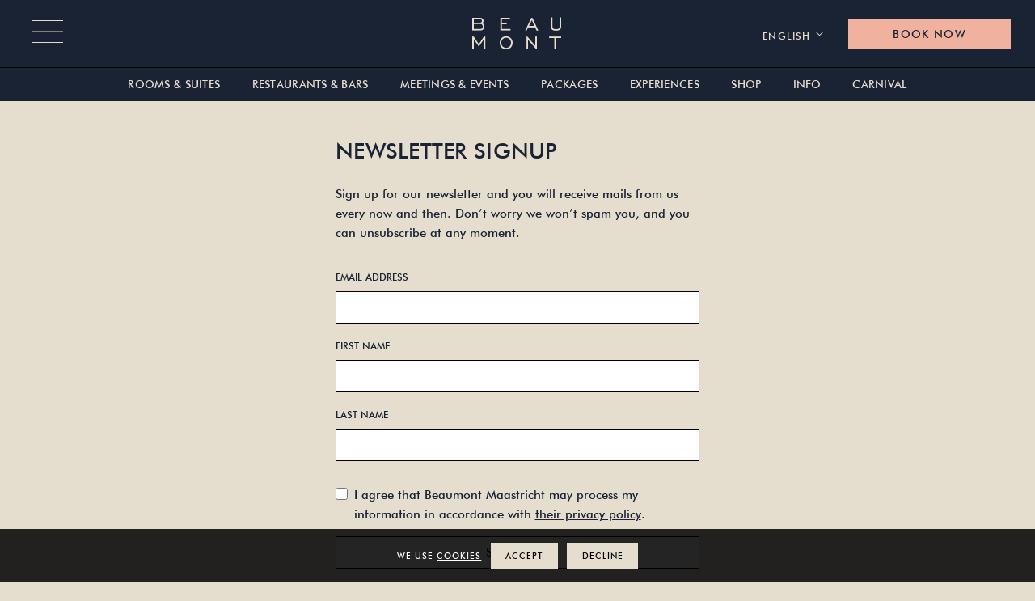

--- FILE ---
content_type: text/html; charset=UTF-8
request_url: https://www.beaumontmaastricht.com/en/newsletter/
body_size: 7958
content:

<!DOCTYPE html>

<html class=" page-newsletter" lang="en">
<head>
	<meta http-equiv="content-type" content="text/html; charset=UTF-8">
	<meta charset="UTF-8">

	<meta name="viewport" content="width=device-width, initial-scale=1.0, maximum-scale=1.0, user-scalable=no">
	<meta name="apple-mobile-web-app-capable" content="yes">
	<meta name="apple-mobile-web-app-status-bar-style" content="black">

	
	<meta property="og:image" content="https://www.beaumontmaastricht.com/wp-content/themes/beaumont/img/opengraphs/open_graph_beaumont.jpg">
	<link rel="stylesheet" type="text/css" href="https://www.beaumontmaastricht.com/wp-content/themes/beaumont/css/style.css">
	<script type="text/javascript" src="https://www.beaumontmaastricht.com/wp-content/themes/beaumont/js/jquery-2.1.1.min.js"></script>
	<script src="https://www.beaumontmaastricht.com/wp-content/themes/beaumont/js/cookiecuttr/jquery.cookie.js"></script>
	<script src="https://www.beaumontmaastricht.com/wp-content/themes/beaumont/js/cookiecuttr/jquery.cookiecuttr.js"></script>
	 <!--<link rel="stylesheet" href="https://www.beaumontmaastricht.com/wp-content/themes/beaumont/js/cookiecuttr/cookiecuttr.css"> -->
	 <title>Newsletter - Hotel Beaumont Maastricht</title>
	 <meta name='robots' content='index, follow, max-image-preview:large, max-snippet:-1, max-video-preview:-1' />
	<style>img:is([sizes="auto" i], [sizes^="auto," i]) { contain-intrinsic-size: 3000px 1500px }</style>
	<link rel="alternate" hreflang="nl" href="https://www.beaumontmaastricht.com/newsletter/" />
<link rel="alternate" hreflang="en" href="https://www.beaumontmaastricht.com/en/newsletter/" />
<link rel="alternate" hreflang="x-default" href="https://www.beaumontmaastricht.com/newsletter/" />

	<!-- This site is optimized with the Yoast SEO plugin v24.7 - https://yoast.com/wordpress/plugins/seo/ -->
	<meta name="description" content="Sign up for our newsletter" />
	<link rel="canonical" href="https://www.beaumontmaastricht.com/en/newsletter/" />
	<meta property="og:locale" content="en_US" />
	<meta property="og:type" content="article" />
	<meta property="og:title" content="Newsletter - Hotel Beaumont Maastricht" />
	<meta property="og:description" content="Sign up for our newsletter" />
	<meta property="og:url" content="https://www.beaumontmaastricht.com/en/newsletter/" />
	<meta property="og:site_name" content="Hotel Beaumont Maastricht" />
	<meta property="article:modified_time" content="2025-02-11T15:29:51+00:00" />
	<meta name="twitter:card" content="summary_large_image" />
	<script type="application/ld+json" class="yoast-schema-graph">{"@context":"https://schema.org","@graph":[{"@type":"WebPage","@id":"https://www.beaumontmaastricht.com/en/newsletter/","url":"https://www.beaumontmaastricht.com/en/newsletter/","name":"Newsletter - Hotel Beaumont Maastricht","isPartOf":{"@id":"https://www.beaumontmaastricht.com/en/#website"},"datePublished":"2021-11-26T15:18:52+00:00","dateModified":"2025-02-11T15:29:51+00:00","description":"Sign up for our newsletter","breadcrumb":{"@id":"https://www.beaumontmaastricht.com/en/newsletter/#breadcrumb"},"inLanguage":"en-US","potentialAction":[{"@type":"ReadAction","target":["https://www.beaumontmaastricht.com/en/newsletter/"]}]},{"@type":"BreadcrumbList","@id":"https://www.beaumontmaastricht.com/en/newsletter/#breadcrumb","itemListElement":[{"@type":"ListItem","position":1,"name":"Home","item":"https://www.beaumontmaastricht.com/en/"},{"@type":"ListItem","position":2,"name":"Newsletter"}]},{"@type":"WebSite","@id":"https://www.beaumontmaastricht.com/en/#website","url":"https://www.beaumontmaastricht.com/en/","name":"Beaumont hotel","description":"","publisher":{"@id":"https://www.beaumontmaastricht.com/en/#organization"},"potentialAction":[{"@type":"SearchAction","target":{"@type":"EntryPoint","urlTemplate":"https://www.beaumontmaastricht.com/en/?s={search_term_string}"},"query-input":{"@type":"PropertyValueSpecification","valueRequired":true,"valueName":"search_term_string"}}],"inLanguage":"en-US"},{"@type":"Organization","@id":"https://www.beaumontmaastricht.com/en/#organization","name":"Beaumont","url":"https://www.beaumontmaastricht.com/en/","logo":{"@type":"ImageObject","inLanguage":"en-US","@id":"https://www.beaumontmaastricht.com/en/#/schema/logo/image/","url":"https://www.beaumontmaastricht.com/wp-content/uploads/2019/02/foto_balkon_dame_logo.jpg","contentUrl":"https://www.beaumontmaastricht.com/wp-content/uploads/2019/02/foto_balkon_dame_logo.jpg","width":1191,"height":683,"caption":"Beaumont"},"image":{"@id":"https://www.beaumontmaastricht.com/en/#/schema/logo/image/"}}]}</script>
	<!-- / Yoast SEO plugin. -->


<link rel='stylesheet' id='wp-block-library-css' href='https://www.beaumontmaastricht.com/wp-includes/css/dist/block-library/style.min.css?ver=6.7.4' type='text/css' media='all' />
<style id='classic-theme-styles-inline-css' type='text/css'>
/*! This file is auto-generated */
.wp-block-button__link{color:#fff;background-color:#32373c;border-radius:9999px;box-shadow:none;text-decoration:none;padding:calc(.667em + 2px) calc(1.333em + 2px);font-size:1.125em}.wp-block-file__button{background:#32373c;color:#fff;text-decoration:none}
</style>
<style id='global-styles-inline-css' type='text/css'>
:root{--wp--preset--aspect-ratio--square: 1;--wp--preset--aspect-ratio--4-3: 4/3;--wp--preset--aspect-ratio--3-4: 3/4;--wp--preset--aspect-ratio--3-2: 3/2;--wp--preset--aspect-ratio--2-3: 2/3;--wp--preset--aspect-ratio--16-9: 16/9;--wp--preset--aspect-ratio--9-16: 9/16;--wp--preset--color--black: #000000;--wp--preset--color--cyan-bluish-gray: #abb8c3;--wp--preset--color--white: #ffffff;--wp--preset--color--pale-pink: #f78da7;--wp--preset--color--vivid-red: #cf2e2e;--wp--preset--color--luminous-vivid-orange: #ff6900;--wp--preset--color--luminous-vivid-amber: #fcb900;--wp--preset--color--light-green-cyan: #7bdcb5;--wp--preset--color--vivid-green-cyan: #00d084;--wp--preset--color--pale-cyan-blue: #8ed1fc;--wp--preset--color--vivid-cyan-blue: #0693e3;--wp--preset--color--vivid-purple: #9b51e0;--wp--preset--gradient--vivid-cyan-blue-to-vivid-purple: linear-gradient(135deg,rgba(6,147,227,1) 0%,rgb(155,81,224) 100%);--wp--preset--gradient--light-green-cyan-to-vivid-green-cyan: linear-gradient(135deg,rgb(122,220,180) 0%,rgb(0,208,130) 100%);--wp--preset--gradient--luminous-vivid-amber-to-luminous-vivid-orange: linear-gradient(135deg,rgba(252,185,0,1) 0%,rgba(255,105,0,1) 100%);--wp--preset--gradient--luminous-vivid-orange-to-vivid-red: linear-gradient(135deg,rgba(255,105,0,1) 0%,rgb(207,46,46) 100%);--wp--preset--gradient--very-light-gray-to-cyan-bluish-gray: linear-gradient(135deg,rgb(238,238,238) 0%,rgb(169,184,195) 100%);--wp--preset--gradient--cool-to-warm-spectrum: linear-gradient(135deg,rgb(74,234,220) 0%,rgb(151,120,209) 20%,rgb(207,42,186) 40%,rgb(238,44,130) 60%,rgb(251,105,98) 80%,rgb(254,248,76) 100%);--wp--preset--gradient--blush-light-purple: linear-gradient(135deg,rgb(255,206,236) 0%,rgb(152,150,240) 100%);--wp--preset--gradient--blush-bordeaux: linear-gradient(135deg,rgb(254,205,165) 0%,rgb(254,45,45) 50%,rgb(107,0,62) 100%);--wp--preset--gradient--luminous-dusk: linear-gradient(135deg,rgb(255,203,112) 0%,rgb(199,81,192) 50%,rgb(65,88,208) 100%);--wp--preset--gradient--pale-ocean: linear-gradient(135deg,rgb(255,245,203) 0%,rgb(182,227,212) 50%,rgb(51,167,181) 100%);--wp--preset--gradient--electric-grass: linear-gradient(135deg,rgb(202,248,128) 0%,rgb(113,206,126) 100%);--wp--preset--gradient--midnight: linear-gradient(135deg,rgb(2,3,129) 0%,rgb(40,116,252) 100%);--wp--preset--font-size--small: 13px;--wp--preset--font-size--medium: 20px;--wp--preset--font-size--large: 36px;--wp--preset--font-size--x-large: 42px;--wp--preset--spacing--20: 0.44rem;--wp--preset--spacing--30: 0.67rem;--wp--preset--spacing--40: 1rem;--wp--preset--spacing--50: 1.5rem;--wp--preset--spacing--60: 2.25rem;--wp--preset--spacing--70: 3.38rem;--wp--preset--spacing--80: 5.06rem;--wp--preset--shadow--natural: 6px 6px 9px rgba(0, 0, 0, 0.2);--wp--preset--shadow--deep: 12px 12px 50px rgba(0, 0, 0, 0.4);--wp--preset--shadow--sharp: 6px 6px 0px rgba(0, 0, 0, 0.2);--wp--preset--shadow--outlined: 6px 6px 0px -3px rgba(255, 255, 255, 1), 6px 6px rgba(0, 0, 0, 1);--wp--preset--shadow--crisp: 6px 6px 0px rgba(0, 0, 0, 1);}:where(.is-layout-flex){gap: 0.5em;}:where(.is-layout-grid){gap: 0.5em;}body .is-layout-flex{display: flex;}.is-layout-flex{flex-wrap: wrap;align-items: center;}.is-layout-flex > :is(*, div){margin: 0;}body .is-layout-grid{display: grid;}.is-layout-grid > :is(*, div){margin: 0;}:where(.wp-block-columns.is-layout-flex){gap: 2em;}:where(.wp-block-columns.is-layout-grid){gap: 2em;}:where(.wp-block-post-template.is-layout-flex){gap: 1.25em;}:where(.wp-block-post-template.is-layout-grid){gap: 1.25em;}.has-black-color{color: var(--wp--preset--color--black) !important;}.has-cyan-bluish-gray-color{color: var(--wp--preset--color--cyan-bluish-gray) !important;}.has-white-color{color: var(--wp--preset--color--white) !important;}.has-pale-pink-color{color: var(--wp--preset--color--pale-pink) !important;}.has-vivid-red-color{color: var(--wp--preset--color--vivid-red) !important;}.has-luminous-vivid-orange-color{color: var(--wp--preset--color--luminous-vivid-orange) !important;}.has-luminous-vivid-amber-color{color: var(--wp--preset--color--luminous-vivid-amber) !important;}.has-light-green-cyan-color{color: var(--wp--preset--color--light-green-cyan) !important;}.has-vivid-green-cyan-color{color: var(--wp--preset--color--vivid-green-cyan) !important;}.has-pale-cyan-blue-color{color: var(--wp--preset--color--pale-cyan-blue) !important;}.has-vivid-cyan-blue-color{color: var(--wp--preset--color--vivid-cyan-blue) !important;}.has-vivid-purple-color{color: var(--wp--preset--color--vivid-purple) !important;}.has-black-background-color{background-color: var(--wp--preset--color--black) !important;}.has-cyan-bluish-gray-background-color{background-color: var(--wp--preset--color--cyan-bluish-gray) !important;}.has-white-background-color{background-color: var(--wp--preset--color--white) !important;}.has-pale-pink-background-color{background-color: var(--wp--preset--color--pale-pink) !important;}.has-vivid-red-background-color{background-color: var(--wp--preset--color--vivid-red) !important;}.has-luminous-vivid-orange-background-color{background-color: var(--wp--preset--color--luminous-vivid-orange) !important;}.has-luminous-vivid-amber-background-color{background-color: var(--wp--preset--color--luminous-vivid-amber) !important;}.has-light-green-cyan-background-color{background-color: var(--wp--preset--color--light-green-cyan) !important;}.has-vivid-green-cyan-background-color{background-color: var(--wp--preset--color--vivid-green-cyan) !important;}.has-pale-cyan-blue-background-color{background-color: var(--wp--preset--color--pale-cyan-blue) !important;}.has-vivid-cyan-blue-background-color{background-color: var(--wp--preset--color--vivid-cyan-blue) !important;}.has-vivid-purple-background-color{background-color: var(--wp--preset--color--vivid-purple) !important;}.has-black-border-color{border-color: var(--wp--preset--color--black) !important;}.has-cyan-bluish-gray-border-color{border-color: var(--wp--preset--color--cyan-bluish-gray) !important;}.has-white-border-color{border-color: var(--wp--preset--color--white) !important;}.has-pale-pink-border-color{border-color: var(--wp--preset--color--pale-pink) !important;}.has-vivid-red-border-color{border-color: var(--wp--preset--color--vivid-red) !important;}.has-luminous-vivid-orange-border-color{border-color: var(--wp--preset--color--luminous-vivid-orange) !important;}.has-luminous-vivid-amber-border-color{border-color: var(--wp--preset--color--luminous-vivid-amber) !important;}.has-light-green-cyan-border-color{border-color: var(--wp--preset--color--light-green-cyan) !important;}.has-vivid-green-cyan-border-color{border-color: var(--wp--preset--color--vivid-green-cyan) !important;}.has-pale-cyan-blue-border-color{border-color: var(--wp--preset--color--pale-cyan-blue) !important;}.has-vivid-cyan-blue-border-color{border-color: var(--wp--preset--color--vivid-cyan-blue) !important;}.has-vivid-purple-border-color{border-color: var(--wp--preset--color--vivid-purple) !important;}.has-vivid-cyan-blue-to-vivid-purple-gradient-background{background: var(--wp--preset--gradient--vivid-cyan-blue-to-vivid-purple) !important;}.has-light-green-cyan-to-vivid-green-cyan-gradient-background{background: var(--wp--preset--gradient--light-green-cyan-to-vivid-green-cyan) !important;}.has-luminous-vivid-amber-to-luminous-vivid-orange-gradient-background{background: var(--wp--preset--gradient--luminous-vivid-amber-to-luminous-vivid-orange) !important;}.has-luminous-vivid-orange-to-vivid-red-gradient-background{background: var(--wp--preset--gradient--luminous-vivid-orange-to-vivid-red) !important;}.has-very-light-gray-to-cyan-bluish-gray-gradient-background{background: var(--wp--preset--gradient--very-light-gray-to-cyan-bluish-gray) !important;}.has-cool-to-warm-spectrum-gradient-background{background: var(--wp--preset--gradient--cool-to-warm-spectrum) !important;}.has-blush-light-purple-gradient-background{background: var(--wp--preset--gradient--blush-light-purple) !important;}.has-blush-bordeaux-gradient-background{background: var(--wp--preset--gradient--blush-bordeaux) !important;}.has-luminous-dusk-gradient-background{background: var(--wp--preset--gradient--luminous-dusk) !important;}.has-pale-ocean-gradient-background{background: var(--wp--preset--gradient--pale-ocean) !important;}.has-electric-grass-gradient-background{background: var(--wp--preset--gradient--electric-grass) !important;}.has-midnight-gradient-background{background: var(--wp--preset--gradient--midnight) !important;}.has-small-font-size{font-size: var(--wp--preset--font-size--small) !important;}.has-medium-font-size{font-size: var(--wp--preset--font-size--medium) !important;}.has-large-font-size{font-size: var(--wp--preset--font-size--large) !important;}.has-x-large-font-size{font-size: var(--wp--preset--font-size--x-large) !important;}
:where(.wp-block-post-template.is-layout-flex){gap: 1.25em;}:where(.wp-block-post-template.is-layout-grid){gap: 1.25em;}
:where(.wp-block-columns.is-layout-flex){gap: 2em;}:where(.wp-block-columns.is-layout-grid){gap: 2em;}
:root :where(.wp-block-pullquote){font-size: 1.5em;line-height: 1.6;}
</style>
<link rel='stylesheet' id='wpml-legacy-horizontal-list-0-css' href='https://www.beaumontmaastricht.com/wp-content/plugins/sitepress-multilingual-cms/templates/language-switchers/legacy-list-horizontal/style.min.css?ver=1' type='text/css' media='all' />
<style id='wpml-legacy-horizontal-list-0-inline-css' type='text/css'>
.wpml-ls-statics-footer a, .wpml-ls-statics-footer .wpml-ls-sub-menu a, .wpml-ls-statics-footer .wpml-ls-sub-menu a:link, .wpml-ls-statics-footer li:not(.wpml-ls-current-language) .wpml-ls-link, .wpml-ls-statics-footer li:not(.wpml-ls-current-language) .wpml-ls-link:link {color:#444444;background-color:#ffffff;}.wpml-ls-statics-footer .wpml-ls-sub-menu a:hover,.wpml-ls-statics-footer .wpml-ls-sub-menu a:focus, .wpml-ls-statics-footer .wpml-ls-sub-menu a:link:hover, .wpml-ls-statics-footer .wpml-ls-sub-menu a:link:focus {color:#000000;background-color:#eeeeee;}.wpml-ls-statics-footer .wpml-ls-current-language > a {color:#444444;background-color:#ffffff;}.wpml-ls-statics-footer .wpml-ls-current-language:hover>a, .wpml-ls-statics-footer .wpml-ls-current-language>a:focus {color:#000000;background-color:#eeeeee;}
</style>
<script type="text/javascript" id="wpml-cookie-js-extra">
/* <![CDATA[ */
var wpml_cookies = {"wp-wpml_current_language":{"value":"en","expires":1,"path":"\/"}};
var wpml_cookies = {"wp-wpml_current_language":{"value":"en","expires":1,"path":"\/"}};
/* ]]> */
</script>
<script type="text/javascript" src="https://www.beaumontmaastricht.com/wp-content/plugins/sitepress-multilingual-cms/res/js/cookies/language-cookie.js?ver=472900" id="wpml-cookie-js" defer="defer" data-wp-strategy="defer"></script>
<meta name="generator" content="WPML ver:4.7.2 stt:37,1;" />
<link rel="icon" href="https://www.beaumontmaastricht.com/wp-content/uploads/2021/07/cropped-android-icon-192x192-1-32x32.png" sizes="32x32" />
<link rel="icon" href="https://www.beaumontmaastricht.com/wp-content/uploads/2021/07/cropped-android-icon-192x192-1-192x192.png" sizes="192x192" />
<link rel="apple-touch-icon" href="https://www.beaumontmaastricht.com/wp-content/uploads/2021/07/cropped-android-icon-192x192-1-180x180.png" />
<meta name="msapplication-TileImage" content="https://www.beaumontmaastricht.com/wp-content/uploads/2021/07/cropped-android-icon-192x192-1-270x270.png" />
	
	<script type="text/javascript" src="https://www.beaumontmaastricht.com/wp-content/themes/beaumont/js/modernizr.custom.79639.js"></script>
	<script type="text/javascript" src="https://www.beaumontmaastricht.com/wp-content/themes/beaumont/js/slick/slick.js"></script>
	<link rel="stylesheet" type="text/css" href="https://www.beaumontmaastricht.com/wp-content/themes/beaumont/js/slick-lightbox/slick-lightbox.css">
	<link rel="stylesheet" type="text/css" href="https://www.beaumontmaastricht.com/wp-content/themes/beaumont/js/slick/slick.css">
	<script type="text/javascript" src="https://www.beaumontmaastricht.com/wp-content/themes/beaumont/js/slick-lightbox/slick-lightbox.js"></script>
	<script type="text/javascript" src="https://www.beaumontmaastricht.com/wp-content/themes/beaumont/js/sz.js"></script>
	<script id="guestline-tag" src="https://gxptag.guestline.net/static/js/tag.js" data-group-id="TPH" data-lng="en" async=""></script>
	
	<link rel="manifest" href="https://www.beaumontmaastricht.com/wp-content/themes/beaumont/img/favicon/manifest.json">
	<meta name="msapplication-TileColor" content="#ffffff">
	<meta name="msapplication-TileImage" content="https://www.beaumontmaastricht.com/wp-content/themes/beaumont/img/favicon/ms-icon-144x144.png">
	<meta name="theme-color" content="#ffffff">
	
	<!-- Google Tag Manager -->

	<script type="text/javascript">

	$(document).ready(function () {
		

	$.cookieCuttr({
		cookieAnalytics: false,
		cookiePolicyPage: true,
		cookieDeclineButton: true,
		cookiePolicyPageMessage: 'We use <a href="https://www.tphcompany.com/docs/PRIVACY_POLICY_EN.pdf" target="_blank">cookies</a>',
		cookieAcceptButtonText: 'Accept',
		cookieDeclineButtonText: 'Decline'

	});


	if (jQuery.cookie('cc_cookie_accept') == "cc_cookie_accept") {

		(function(w,d,s,l,i){w[l]=w[l]||[];w[l].push({'gtm.start':
		new Date().getTime(),event:'gtm.js'});var f=d.getElementsByTagName(s)[0],
		j=d.createElement(s),dl=l!='dataLayer'?'&l='+l:'';j.async=true;j.src=
		'https://www.googletagmanager.com/gtm.js?id='+i+dl;f.parentNode.insertBefore(j,f);
		})(window,document,'script','dataLayer','GTM-K3X3B79');


		
	}

	}); 

	</script>



</head>

					
				
		<div class="vliesje"></div>
<div class="lightbox">
	<section>
		<h2>Your<br>advantages</h2><div class="close-advantages"></div>

	</section>
	<table class="tg">
	 								<tr>
					<td class="tg-yw4l"><div class="symbol-check"></div></td>
					<td class="tg-yw4l tg-first">Always the best price</td>
				</tr>
				
							<tr>
					<td class="tg-yw4l"><div class="symbol-check"></div></td>
					<td class="tg-yw4l tg-first">Pay €15 less per room per night</td>
				</tr>
				
							<tr>
					<td class="tg-yw4l"><div class="symbol-check"></div></td>
					<td class="tg-yw4l tg-first">Drinks from minibar included</td>
				</tr>
				
							<tr>
					<td class="tg-yw4l"><div class="symbol-check"></div></td>
					<td class="tg-yw4l tg-first">Always the best offers</td>
				</tr>
				
							<tr>
					<td class="tg-yw4l"><div class="symbol-check"></div></td>
					<td class="tg-yw4l tg-first">Always the best reservation conditions</td>
				</tr>
				
					
	</table>
	
	<section class="wapencontainer"> 
		
		<i class="beau-wapen"></i>
	</section>
</div><body class="page-newsletter flyeropen">
	<!-- Google Tag Manager (noscript) -->
	<noscript><iframe src="https://www.googletagmanager.com/ns.html?id=GTM-K3X3B79"
	height="0" width="0" style="display:none;visibility:hidden"></iframe></noscript>
	<!-- End Google Tag Manager (noscript) -->	
	
 	<div class="loader"></div>
	<section class="navi">

		<div class="close"></div>
			<nav class="navibig">
				<ul>

	<li class="">
		<a href="https://www.beaumontmaastricht.com/en/story/">Our Story</a>
	</li>
	<li class="">
		<a href="https://www.beaumontmaastricht.com/en/rooms-suites/">Rooms & Suites</a>
	</li>
	<li class="">
		<a href="https://www.beaumontmaastricht.com/en/restaurant-bar/">Restaurants & Bars</a>
	</li>
	<li class="">
		<a href="https://www.beaumontmaastricht.com/en/meeting-events/">Meetings & Events</a>
	</li>
	<li class="">
		<a href="https://www.beaumontmaastricht.com/en/giftcard/">Gift Cards</a>
	</li>
	<li class="">
		<a href="https://www.beaumontmaastricht.com/en/packages/">Packages</a>
	</li>
	<li class="">
		<a href="https://www.beaumontmaastricht.com/en/expierences/">Experiences</a>
	</li>
	<li class="">
		<a href="https://www.beaumontmaastricht.com/en/gallery/">Gallery</a>
	</li>
	<li class="">
		<a href="https://www.beaumontmaastricht.com/en/parking/">Parking</a>
	</li>
	<li class="">
		<a href="https://www.beaumontmaastricht.com/en/facts/">Facts</a>
	</li>
	<li class="">
		<a href="https://www.beaumontmaastricht.com/en/location/">Location</a>
	</li>
	<li>
		<a href="https://beaumontmaastricht.myshopify.com/" target="_blank">Shop</a>
	</li>
		    	    <li>
	        <a href="https://www.beaumontmaastricht.com/en/landing/carnival/">
	            Carnival	        </a>
	    </li>
	

</ul>			</nav>
			<div class="wapen"><i class="beau-wapen"></i></div>
	</section>

	<section class="container">
		
		<header>
			<div class="headerouter">
				<div class="leftside">
					<div class="hamburger"></div>
				</div>
				<a href="https://www.beaumontmaastricht.com/en/" class="logo2"><i class="beau-logo2"></i></a>
				<a href="https://www.beaumontmaastricht.com/en/" class="wapen"><i class="beau-wapen"></i></a>
				
				<div class="rightside">
					<!--<div class="why">Why?</div>-->
					<a data-guestline-redirect="true" data-hotel-id="TPHBEAUMON" href="https://booking.eu.guestline.app/TPH/availability?hotel=TPHBEAUMON&lng=en" target="_blank" class="booknow">Book now</a>
					
				</div>
				<div class="languages">
																<div class="activelang"><span class="fullname">English</span><span class="codename">EN</span><i class="arrowd"></i></div>
										<ul>
						<li class="active">
							<a href="https://www.beaumontmaastricht.com/en/newsletter/">English</a>
						</li>
						<li class="">
							<a href="https://www.beaumontmaastricht.com/newsletter/">Nederlands</a>
						</li>
					</ul>
				</div>
			</div>
			<nav class="navbalk">
				
<script>
    var timer;

   $(document).ready(function() {
   	
   	function closeSubmenusAndDeactivate() {
      $(".submenu-container").removeClass("on");
      $(".menu-item").removeClass("active");
      $("header nav .twolayer li.active2").removeClass("hide-pseudo-element");
    }

   	if($("html").hasClass("no-touch")){
	 		$(".menu-item").hover(function() {
	    clearTimeout(timer); // Reset the timer

	    var submenu = $(this).attr("data-submenu");
	    var submenuContainer = $(".submenu-container[data-submenu='" + submenu + "']");
	    var isActive = $(this).hasClass("active");

	    

	    if (!isActive) {
	    	$("header nav .twolayer li.active2").addClass("hide-pseudo-element");
	    	$(".submenu-container").removeClass("on");
	    	$(".menu-item").removeClass("active");
	    	$("header nav li").removeClass("active");
	      $(this).addClass("active");
	      submenuContainer.addClass("on");
	    }
	    else{

	    }
	    
	  
		  },
			function() {
				// Start the timer again
		  	timer = setTimeout(closeSubmenusAndDeactivate, 1000); 
			});
	 		
	 		$(".submenu-container").hover(function() {
	 			clearTimeout(timer); // Reset the timer
	 		},
			function() {
				// Start the timer again
		  	timer = setTimeout(closeSubmenusAndDeactivate, 1000); 
			});

			$(".submenu-container li a").click(function() {
					//clearTimeout(timer); // Reset the timer
					closeSubmenusAndDeactivate();
			});

   	}
   	if(!$("html").hasClass("no-touch")){
	    $(".menu-item").click(function() {
		     // clearTimeout(timer); // Reset the timer

		      var submenu = $(this).attr("data-submenu");
		      var submenuContainer = $(".submenu-container[data-submenu='" + submenu + "']");
		      var isActive = $(this).hasClass("active");


		      if (!isActive) {
		      	$(".submenu-container").removeClass("on");
		      	$(".menu-item").removeClass("active");
		      	$("header nav li").removeClass("active");
		        $(this).addClass("active");
		        submenuContainer.addClass("on");
		      }
		      else{

		      }
		     

	    });
	}

  });
</script>
<div class="twolayer">
	<div class="firstlayer">
		<ul>
			
			<li class="menu-item " data-submenu="kamers">
				<a href="https://www.beaumontmaastricht.com/en/rooms-suites/">Rooms & Suites</a>
			</li>
			<li class="menu-item  "data-submenu="etendrinken">
				<a href="https://www.beaumontmaastricht.com/en/restaurant-bar/">Restaurants & Bars</a>
			</li>
			<li class="menu-item  "data-submenu="meetingevents">
				<a href="https://www.beaumontmaastricht.com/en/meeting-events/">Meetings & Events</a>
			</li>
			<li class="menu-item  ">
				<a href="https://www.beaumontmaastricht.com/en/packages/">Packages</a>
			</li>
			<li class="menu-item  ">
				<a href="https://www.beaumontmaastricht.com/en/expierences/">Experiences</a>
			</li>
			<li>
			<a href="https://beaumontmaastricht.myshopify.com/" target="_blank">Shop</a>
		</li>
			<li class="menu-item " data-submenu="overzicht">
				<span>Info</span>
			</li>

						    			    <li class="menu-item">
			        <a href="https://www.beaumontmaastricht.com/en/landing/carnival/">
			            Carnival			        </a>
			    </li>
						
		</ul>
	</div>
	<div class="secondlayer">
		<div class="inner">
			<ul class="submenu-container" data-submenu="overzicht">
				<li>
					<a href="https://www.beaumontmaastricht.com/en/story/">Our Story</a>
				</li>
				<li>
					<a href="https://www.beaumontmaastricht.com/en/facts/">Facts</a>
				</li>
				<li>
					<a href="https://www.beaumontmaastricht.com/en/gallery/">Gallery</a>
				</li>
				<li>
					<a href="https://www.beaumontmaastricht.com/en/parking/">Parking</a>
				</li>
				<li>
					<a href="https://www.beaumontmaastricht.com/en/location/">Location</a>
				</li>
				<li>
					<a href="https://www.beaumontmaastricht.com/en/giftcard/">Gift Cards</a>
				</li>
				<!--<li>
					<a href="https://beaumontmaastricht.myshopify.com/" target="_blank">Shop</a>
				</li>-->

			</ul>
			<ul class="submenu-container" data-submenu="kamers">
				
				<li>
					<a href="https://www.beaumontmaastricht.com/en/rooms-suites/#rooms">Rooms</a>
				</li>
				<li>
					<a href="https://www.beaumontmaastricht.com/en/rooms-suites/#suites">Suites</a>
				</li>
				<li>
					<a href="https://www.beaumontmaastricht.com/en/rooms-suites/#familyrooms">Family Rooms</a>
				</li>

			</ul>
			<ul class="submenu-container" data-submenu="etendrinken">
				
				<li>
					<a href="https://www.beaumontmaastricht.com/en/restaurant-bar/#harrys">Harry's</a>
				</li>
				<li>
					<a href="https://www.beaumontmaastricht.com/en/restaurant-bar/#foundersbar">Founders Bar</a>
				</li>
				<li>
					<a href="https://www.beaumontmaastricht.com/en/restaurant-bar/#breakfast">Breakfast</a>
				</li>
				<li>
					<a href="https://www.beaumontmaastricht.com/en/restaurant-bar/#privatedining">Private dining</a>
				</li>

			</ul>
			<ul class="submenu-container" data-submenu="meetingevents">
				<li>
					<a href="https://www.beaumontmaastricht.com/en/meeting-events/#oakroom">Oak Room</a>
				</li>
				<li>
					<a href="https://www.beaumontmaastricht.com/en/meeting-events/#winecellar">Wine Cellar</a>
				</li>
				<li>
					<a href="https://www.beaumontmaastricht.com/en/meeting-events/#foundersbar">Founders Bar</a>
				</li>
				<li>
					<a href="https://www.beaumontmaastricht.com/en/meeting-events/#harrys">Harry's</a>
				</li>

			</ul>
		</div>
	</div>
</div>	
			</nav>
		</header>

		<section class="pusher"></section>

<section class="mainke beige">

				<section class="newslettersignup" >
				

					<h1>Newsletter signup</h1>
					<p>
						Sign up for our newsletter and you will receive mails from us every now and then.
						Don’t worry we won’t spam you, and you can unsubscribe at any moment.

					</p>
					
					<script type="text/javascript" src="https://www.beaumontmaastricht.com/wp-content/themes/beaumont/js/signup.js"></script>
					<form action="https://tphcompany.us18.list-manage.com/subscribe/post?u=aad3c44026c1e19c1343f7f99&amp;id=adb8a96653" method="post" id="mc-embedded-subscribe-form" name="mc-embedded-subscribe-form" class="validate" target="_blank" novalidate>
				    <div id="mc_embed_signup_scroll">
					
						<div class="mc-field-group">
							<label for="mce-EMAIL">Email Address </label>
							<input type="email" value="" name="EMAIL" class="required email" id="mce-EMAIL">
						</div>
						<div class="mc-field-group">
							<label for="mce-FNAME">First Name </label>
							<input type="text" value="" name="FNAME" class="" id="mce-FNAME">
						</div>
						<div class="mc-field-group">
							<label for="mce-LNAME">Last Name </label>
							<input type="text" value="" name="LNAME" class="" id="mce-LNAME">
						</div>
					  
						<div class="agree">
					    	<input type="checkbox" id="gdpr_18881" name="gdpr[18881]" value="Y" class="av-checkbox gdpr checkbox_check">
					    	<span>I agree that Beaumont Maastricht may process my information in accordance with <a href="https://www.tphcompany.com/privacy-policy-english" target="_blank">their privacy policy</a>.</span>
					    </div>

						  
						
						<div id="mce-responses" class="clear">
							<div class="response" id="mce-error-response" style="display:none"></div>
							<div class="response" id="mce-success-response" style="display:none"></div>
						</div>    <!-- real people should not fill this in and expect good things - do not remove this or risk form bot signups-->
					    <div style="position: absolute; left: -5000px;" aria-hidden="true"><input type="text" name="b_aad3c44026c1e19c1343f7f99_eb251b0d70" tabindex="-1" value=""></div>
					    <div class="clear"><input type="submit" value="Sign me up" name="subscribe" id="mc-embedded-subscribe" class="button"></div>
				    </div>
				</form>
		   			<section class="smallerr">
						<h2>Marketing Permissions</h2>
						<p>
							Beaumont Maastricht will use the information you provide on this form to stay in touch and provide updates and marketing.
						</p>
						<p>
							You can change your mind at any time by clicking the unsubscribe link in the footer of any email you receive from us, or by contacting us at hello@beaumontmaastricht.com. We will treat your information with respect. For more information about our privacy practices please visit our website. 
						</p>
					</section>


				</section>

			</section>

			
			<footer>
				<section class="maximizer">
					<section class="middlepart">
						
						<div class="leftside">
							<div class="mapje">
								<div class="contactinfo">
									<a href="https://www.beaumontmaastricht.com/en/" class="logo2"><i class="beau-logo2"></i></a>
									<p>

										<a href="https://www.google.nl/maps/place/Hotel+Beaumont/@50.849773,5.6985016,17z/data=!3m1!4b1!4m8!3m7!1s0x47c0e9be33bddf01:0x52d9b927e6de320!5m2!4m1!1i2!8m2!3d50.849773!4d5.7006903" target="_blank">
											Hotel Beaumont<br>
											Lage Barakken 10<br>
											6221 CJ Maastricht<br>
											Nederland
										</a>
									</p>
									<p>
										<a href="tel:+31433254433">+31 (0)43 325 44 33</a>
									</p>
									<p>
										<a href="mailto:hello@beaumontmaastricht.com">hello@beaumontmaastricht.com</a>
									</p>
								</div>
								
								<div class="accolades">
									<h2>Accolades</h2>
									<div class="accoladeitems">
										<a href="https://qualitylodgings.com/nl/hotel-beaumont-maastricht" target="_blank"><img src="https://www.beaumontmaastricht.com/wp-content/themes/beaumont/img/social/ql_hotels.png"></a>
										<a href="https://www.greenglobe.com/news/the-beaumont-hotel" target="_blank"><img src="https://www.beaumontmaastricht.com/wp-content/themes/beaumont/img/accolades/beaumont_accolades_wit-02.webp"></a>
										<a href="https://www.koninklijkhuis.nl/onderwerpen/onderscheidingen/predicaat-hofleverancier/overzicht-predicaat-hofleverancier" target="_blank"><img src="https://www.beaumontmaastricht.com/wp-content/themes/beaumont/img/accolades/beaumont_accolades_wit-01.webp"></a>
									</div>
								</div>
							</div>
						</div>
						<div class="rightside">
							<a class="mapgoogle" href="https://www.google.nl/maps/place/Hotel+Beaumont/@50.849773,5.6985016,17z/data=!3m1!4b1!4m8!3m7!1s0x47c0e9be33bddf01:0x52d9b927e6de320!5m2!4m1!1i2!8m2!3d50.849773!4d5.7006903" target="_blank">
								<img src="https://www.beaumontmaastricht.com/wp-content/themes/beaumont/img/map2.jpg">
							</a>
						</div>
					</section>
					<section class="bottompart">

						<div class="leftside bottomside">
							<section class="socialm">
								<a href="https://www.tripadvisor.nl/Hotel_Review-g188575-d229226-Reviews-Beaumont_Maastricht-Maastricht_Limburg_Province.html" target="_blank"><img src="https://www.beaumontmaastricht.com/wp-content/themes/beaumont/img/social/tripadvisor.png"></a>
								<a href="https://www.instagram.com/hotelbeaumont/?hl=en" target="_blank"><img src="https://www.beaumontmaastricht.com/wp-content/themes/beaumont/img/social/instagram.png"></a>
								<a href="https://www.facebook.com/hotelbeaumontmaastricht/" target="_blank"><img src="https://www.beaumontmaastricht.com/wp-content/themes/beaumont/img/social/facebook.png" target="_blank"></a>
							</section>
							
						</div>
						
						<div class="rightside bottomside">
							
														
							<a href="https://www.tphcompany.com/" target="_blank">Join us</a>
							<a href="https://www.tphcompany.com/green-globe-english" target="_blank">Green Globe</a>
							<a href="https://www.tphcompany.com/privacy-policy-english" target="_blank">Privacy Policy</a>
							<a href="https://www.tphcompany.com/terms-and-conditions-english" target="_blank">Terms & Conditions</a>
							<a href="https://www.tphcompany.com/" target="_blank">TPH</a>

						</div>

					</section>
				</section>
			</footer>

		</section>

		<div class="stickyfooter">
		    
		    <a href="https://www.beaumontmaastricht.com/en/packages/" class="offersbtn">
		        Packages		    </a>

		    <a data-guestline-redirect="true" data-hotel-id="TPHBEAUMON" 
		       href="https://booking.eu.guestline.app/TPH/availability?hotel=TPHBEAUMON&lng=en" 
		       class="bookbtn">
		       Book now		    </a>
		</div>


	

	<script type="text/javascript" src="https://www.beaumontmaastricht.com/wp-content/themes/beaumont/js/slick/slick.js"></script>
	<link rel="stylesheet" type="text/css" href="https://www.beaumontmaastricht.com/wp-content/themes/beaumont/js/slick/slick.css">

	

	<script type="text/javascript" language="javascript">

		$(document).ready(function(){

			
			 $('.eventcontainer').slick({
		     	  dots: true,
				  infinite: true,
				  speed: 300,
				  slidesToShow: 1,
				  adaptiveHeight: true
		      });

		});

	</script>
	

</body>
</html>

--- FILE ---
content_type: text/css
request_url: https://www.beaumontmaastricht.com/wp-content/themes/beaumont/css/style.css
body_size: 17172
content:


* {
  -webkit-tap-highlight-color: transparent; /* of rgba(0,0,0,0) */
}

/* 4) Zorg dat :active geen ongewenste achtergrond geeft */
a, button {
  -webkit-tap-highlight-color: transparent;
}
a:active, button:active {
  background-color: inherit; /* of je eigen kleur */
}


html {
    -webkit-text-size-adjust: 100%; /* Prevent font scaling in landscape while allowing user zoom */
    font-size:14px;
  line-height:1.6em;
}

.overflow{overflow: hidden;}
.hidden{width: 0; height: 0; overflow: hidden;}

.loader {
  position: fixed;
  left: 50%;
  top: 50%;
  margin-top: -1.25em;
  margin-left: -1.25em;
    border: 0.15em solid #1A2333; /* dark blue */
    border-top: 0.15em solid #E0CAA5; /* gold */
    border-radius: 50%;
    width: 2.5em;
    height: 2.5em;
    -webkit-animation: spin 0.4s linear infinite;
            animation: spin 0.4s linear infinite;

}


@-webkit-keyframes spin {
    0% { -webkit-transform: rotate(0deg); transform: rotate(0deg); }
    100% { -webkit-transform: rotate(360deg); transform: rotate(360deg); }
}

@keyframes spin {
    0% { -webkit-transform: rotate(0deg); transform: rotate(0deg); }
    100% { -webkit-transform: rotate(360deg); transform: rotate(360deg); }
}

@import url("//hello.myfonts.net/count/3421e0");


@font-face {font-family: 'Americana';src: url('../fonts/3421E0_0_0.eot');src: url('../fonts/3421E0_0_0.eot?#iefix') format('embedded-opentype'),url('../fonts/3421E0_0_0.woff2') format('woff2'),url('../fonts/3421E0_0_0.woff') format('woff'),url('../fonts/3421E0_0_0.ttf') format('truetype');}


@font-face {font-family: 'AntiqueOlive';src: url('../fonts/3421E0_1_0.eot');src: url('../fonts/3421E0_1_0.eot?#iefix') format('embedded-opentype'),url('../fonts/3421E0_1_0.woff2') format('woff2'),url('../fonts/3421E0_1_0.woff') format('woff'),url('../fonts/3421E0_1_0.ttf') format('truetype');}


@font-face {font-family: 'Futura';src: url('../fonts/3421E0_2_0.eot');src: url('../fonts/3421E0_2_0.eot?#iefix') format('embedded-opentype'),url('../fonts/3421E0_2_0.woff2') format('woff2'),url('../fonts/3421E0_2_0.woff') format('woff'),url('../fonts/3421E0_2_0.ttf') format('truetype');}


@font-face {
  font-family: 'beau';
  src:  url('../fonts/beau.eot?h7zluo');
  src:  url('../fonts/beau.eot?h7zluo#iefix') format('embedded-opentype'),
    url('../fonts/beau.ttf?h7zluo') format('truetype'),
    url('../fonts/beau.woff?h7zluo') format('woff'),
    url('../fonts/beau.svg?h7zluo#beau') format('svg');
  font-weight: normal;
  font-style: normal;
}

i {
  /* use !important to prevent issues with browser extensions that change fonts */
  font-family: 'beau' !important;
  speak: none;
  font-style: normal;
  font-weight: normal;
  font-variant: normal;
  text-transform: none;
  line-height: 1;

  /* Better Font Rendering =========== */
  -webkit-font-smoothing: antialiased;
  -moz-osx-font-smoothing: grayscale;
}

.beau-arrow_down:before {
  content: "\e900";
  font-size: 2.6em;
}
.beau-logo1 .path1:before {
  content: "\e901";
  color: rgb(26, 35, 52);
}
.beau-logo1 .path2:before {
  content: "\e902";
  margin-left: -0.62890625em;
  color: rgb(25, 34, 51);
}
.beau-logo1 .path3:before {
  content: "\e903";
  margin-left: -0.62890625em;
  color: rgb(25, 34, 51);
}
.beau-logo1 .path4:before {
  content: "\e904";
  margin-left: -0.62890625em;
  color: rgb(25, 34, 51);
}
.beau-logo1 .path5:before {
  content: "\e905";
  margin-left: -0.62890625em;
  color: rgb(25, 34, 51);
}
.beau-logo1 .path6:before {
  content: "\e906";
  margin-left: -0.62890625em;
  color: rgb(25, 34, 51);
}
.beau-logo1 .path7:before {
  content: "\e907";
  margin-left: -0.62890625em;
  color: rgb(25, 34, 51);
}
.beau-logo1 .path8:before {
  content: "\e908";
  margin-left: -0.62890625em;
  color: rgb(25, 34, 51);
}
.beau-logo2{ width:1.86em; height: 0.7em; overflow: hidden; position: relative; padding: 0.1em; top: -0.07em; display: inline-block;
}
.beau-logo2:before {
  content: "\e909";
  
}
.beau-wapen:before {
  content: "\e90a";
  font-size: 3.2em;
}

html, body, div, span, applet, object, iframe, h1, h2, h3, h4, h5, h6, p, blockquote, pre, a, abbr, acronym, address, big, cite, code, del, dfn, em, font, img, ins, kbd, q, s, samp, small, strike,  sub, sup, tt, var, dl, dt, dd, ol, ul, li, fieldset, form, label, legend, table, caption, tbody, tfoot, thead, tr, th, td {
  margin: 0px;
  padding: 0;
  border: 0;
  outline: 0;
  font-weight: inherit;
  font-style: inherit;
  font-family: inherit;
  vertical-align: baseline;
  list-style:none;

}

body {

  font-family: "Futura", Arial, Helvetica;
  color:#1A2333;
  font-weight: 400;
  background-color: #E5DDCE;
  overflow-y: scroll; /* has to be scroll, not auto */
  overflow-x: hidden;
  -webkit-overflow-scrolling: touch;
  -webkit-touch-callout: none; /* iOS Safari */

}

input, textarea{font-family: "Futura", Arial, Helvetica; font-size: 1em;}
input[type=text]:focus, textarea:focus {
  -webkit-box-shadow:none;
          box-shadow:none;
  outline: none;
}

a{color: #1A2333; text-decoration: none; }

i, cite, em, var, dfn {
    font-style:normal;
}
b, strong {font-weight: 400; font-family: "Americana", Arial, Helvetica;}

article p b, article p strong{font-family: "Futura", Arial, Helvetica; font-weight: 800;}
article p a{font-family: inherit; text-decoration: underline;}

ul, li{position: relative;  display: inline-block;}


section, header, main, footer, nav, article, ul, p, img, blockquote{position: relative; float: left; width: 100%; display: block; -webkit-box-sizing:border-box; box-sizing:border-box; }
p{ margin-bottom: 1em;  }
.smallp{font-size: 0.8em;}
p:last-child{margin-bottom: 0;}



/* basics */

h1, h2, h3, h4, h5, h6{ position: relative; float: left; width: 100%; font-weight:400; letter-spacing: 0em; text-transform: uppercase; line-height: 1.1em;  }
h1{font-size:1.4em;letter-spacing: 0.01em;}
h2{font-size:1.4em; letter-spacing: 0.01em; line-height: 1.0em;  }
h3{font-size:1.3em; letter-spacing: 0.05em; margin-bottom: 0.5em; }

.containerwrapper{position: relative; float: left; width: 100%; display: block; overflow: hidden; height: auto;}

/* blocks */

.navi{position: fixed; width: 100%; overflow: hidden; background-color: #1A2333; height: 100%; top:0;-webkit-transform:translateY(-100%);-ms-transform:translateY(-100%);transform:translateY(-100%); z-index: 51; -webkit-transition: -webkit-transform 0.5s cubic-bezier(0.77, 0, 0.175, 1) 0.1s; transition: -webkit-transform 0.5s cubic-bezier(0.77, 0, 0.175, 1) 0.1s; -o-transition: transform 0.5s cubic-bezier(0.77, 0, 0.175, 1) 0.1s; transition: transform 0.5s cubic-bezier(0.77, 0, 0.175, 1) 0.1s; transition: transform 0.5s cubic-bezier(0.77, 0, 0.175, 1) 0.1s, -webkit-transform 0.5s cubic-bezier(0.77, 0, 0.175, 1) 0.1s;}
.container{-webkit-transition: -webkit-transform 0s cubic-bezier(0.77, 0, 0.175, 1);transition: -webkit-transform 0s cubic-bezier(0.77, 0, 0.175, 1);-o-transition: transform 0s cubic-bezier(0.77, 0, 0.175, 1);transition: transform 0s cubic-bezier(0.77, 0, 0.175, 1);transition: transform 0s cubic-bezier(0.77, 0, 0.175, 1), -webkit-transform 0s cubic-bezier(0.77, 0, 0.175, 1); opacity: 0; overflow: hidden;}
.animate .container{opacity: 1; -webkit-transition: opacity 1s ease ; -o-transition:opacity 1s ease ; transition:opacity 1s ease ;}
.animate .loader{opacity: 0;-webkit-transition: opacity 0.4s ease;-o-transition:opacity 0.4s ease;transition:opacity 0.4s ease;}



.open .navi{-webkit-transform:translateY(0);-ms-transform:translateY(0);transform:translateY(0); -webkit-transition: -webkit-transform 0.5s cubic-bezier(0.77, 0, 0.175, 1); transition: -webkit-transform 0.5s cubic-bezier(0.77, 0, 0.175, 1); -o-transition: transform 0.5s cubic-bezier(0.77, 0, 0.175, 1); transition: transform 0.5s cubic-bezier(0.77, 0, 0.175, 1); transition: transform 0.5s cubic-bezier(0.77, 0, 0.175, 1), -webkit-transform 0.5s cubic-bezier(0.77, 0, 0.175, 1);}
.open .container{overflow: hidden; opacity: 0;-webkit-transition: opacity 0s linear 0.5s;-o-transition: opacity 0s linear 0.5s;transition: opacity 0s linear 0.5s;}


.middle{ position:absolute; left:50%; top: 50%; -webkit-transform:translateY(-50%) translateX(-50%); -ms-transform:translateY(-50%) translateX(-50%); transform:translateY(-50%) translateX(-50%);}
.acenter{text-align: center;}

.coverslider{position: absolute; left: 0; top: 0; width: 100%; height: 100%; display: block;}
.coverslider img{position: absolute; left: 0; top: 0; width: 100%; height: 100%; display: block; object-fit: cover;}

.b25{width: 25%;}
.b75{width: 75%; }
.b50{width: 50%;}
.b33{width: 33.33%;}
.b66{width: 66.66%;}
.b100{width: 100%;}

.viceversa .b50:first-child{-webkit-box-ordinal-group: 3;-ms-flex-order: 2;order: 2;}
.viceversa .b50:last-child{-webkit-box-ordinal-group:2;-ms-flex-order:1;order:1;}


.videoWrapper {
  position: relative;
  float: left; 
  width: 100%;
  padding-bottom: 56.25%; 
  margin-bottom: 0em;
  height: 0;
}
.videoWrapper iframe {
  position: absolute;
  top: 0;
  left: 0;
  width: 100%;
  height: 100%;
}




#contact{
  background: url(../img/fotos/beau13.jpg) no-repeat center center;
  background-size: cover;
}

#homefoto{height: calc(100vh - 5em); min-height: 30vw; max-height:90vw;}



.arrowdowner{ position: absolute; cursor: pointer; font-size: 2.6em; left: 50%; bottom: 3em; color: #E5DDCE; width: 2em; text-align: center; height: 1.6em; line-height: 1.6em; transform: translateX(-50%);}
.arrowdowner::after{content: "\e900";font-family: "beau";}
.logo1{position: absolute;font-size: 1em;  width: 9.6em; height: 19.2em; top:50%; left:0; -webkit-transform:translate(-50%,-50%); -ms-transform:translate(-50%,-50%); transform:translate(-50%,-50%);  color: #fff; background-image: url(../img/elements/logo1.png); background-position: center; background-repeat: no-repeat; background-size: 100%;}
.logo1 .beau-logo1{display: none;}/* weghalen in HTML! */

.intro{background-color: #1A2333; color: #E5DDCE;}

.intro .b50{left: 50%; transform: translateX(-50%); min-width: 50em;} 
.intro article{max-width: 60em; display: inline-block; float: none;}
.intro{text-align: center;}

.z{z-index: 2;}

/* specifics */

header{  height: auto;  overflow: hidden; position: fixed; z-index: 70;  }

.leftside{position: relative; float: left; width: auto;}
.rightside{position: relative; float: right; width: auto;}


header .rightside a, header .rightside div, header .leftside a, header .leftside div{ line-height: 2.4em; text-transform: uppercase;}
header .headerouter{position: relative;padding: 1.5em 2em 1em; box-sizing: border-box; width: 100%; float: left; z-index: 3; background-color: #1A2333; }
header nav{position: relative; width: 100%; float: left; z-index: 2;  transition: transform 0.3s ease; transform: translateY(0);}
header nav li a{color: #E5DDCE; padding: 0.2em 0;  font-family: 'Futura'; text-transform: uppercase; font-size: 0.85em; letter-spacing: 0.02em;}
.no-touch header nav li a:hover,  header nav li.active a{color: #F0B19F; transition: color 0.3s ease;}
header nav li{margin: 0.84em 0.7em 0.84em; line-height: 1em;  position: relative; display: inline-block;}
header nav ul{text-align: center; padding: 0.0em 0 0.9em;}

/* Versie 2023  */

header nav .twolayer ul {
  text-align: center;
  padding: 0.0em 0 0em;
  background-color: #1A2333;
  border-top: 1px solid #000;
  position: relative;
  float: left;
  display: block; width: 100%;
  user-select: none;
}

header nav .twolayer ul li a, header nav .twolayer ul li span{
  text-transform: uppercase;
  cursor: pointer;
  position: relative; display: inline-block;
  color:inherit;
  font-size: 0.9rem; font-weight: 400;
  margin: 0em 0.5em;
  padding: 0.0em 0;
}
header nav .twolayer li.active2 a::after, header nav .twolayer li.active2 span::after{position: absolute; width: 100%; bottom: -1em; height: 1px; background-color: #1A2333; left: 0; content: ""; pointer-events: none; display: none;}
header nav .twolayer li.active a::after, header nav .twolayer li.active span::after{position: absolute; width: 100%; bottom: -1em; height: 1px; background-color: #1A2333; left: 0; content: ""; pointer-events: none;}
.no-touch header nav .twolayer li a:hover, header nav .twolayer li span:hover{color: inherit; transition: color 0.3s ease;}
header nav .twolayer .submenu-container {
  position: absolute;
  top:0;
  opacity: 0;
  z-index: -1;
  transform: translateY(-100%);
  background-color: #F3ECDD;
  border-bottom: 1px solid;
  transition: transform 0.3s ease 0.1s, opacity 0s ease 0.4s, z-index 0s ease 0.4s;
}

header nav .twolayer .submenu-container.on {
  opacity: 1;
  z-index: 1;
  transform: translateY(0);
  transition: transform 0.3s ease 0.1s, opacity 0s ease 0s, z-index 0s ease 0s;
}

.hide-pseudo-element a::after, .hide-pseudo-element span::after {
  display: none;
}
.hide-pseudo-element.active.active2 a::after, .hide-pseudo-element.active.active2 span::after {
  display: block;
}

header nav .twolayer .firstlayer, header nav .twolayer .secondlayer{position: relative; float: left; width: 100%; display: block;}
header nav .twolayer .firstlayer{z-index: 2; color:#E5DDCE }
header nav .twolayer .secondlayer{height: 3em; color: #1A2333; }


.hamburger {
  position: relative;
  background-color: #1A2333;
  left: 0em;
  width: 2.4em;
  top: -0.25em;
  cursor: pointer;
  height: 2.2em;
  padding:  0.4em 0.6em;
  cursor: pointer;
  -webkit-transition:background-color 0.3s ease;
  -o-transition:background-color 0.3s ease;
  transition:background-color 0.3s ease;
}

.hamburger:hover:before{
  background: #F0B19F;
  -webkit-box-shadow:
  0 0.9em 0 0 #F0B19F,
  0 1.8em 0 0 #F0B19F;
        box-shadow:
  0 0.9em 0 0 #F0B19F,
  0 1.8em 0 0 #F0B19F;
}
.hamburger:before {
  content: "";
  position: absolute;
  width:2.6em;
  height: 1px;
  background: #E5DDCE;
  -webkit-box-shadow:
  0 0.9em 0 0 #E5DDCE,
  0 1.8em 0 0 #E5DDCE;
        box-shadow:
  0 0.9em 0 0 #E5DDCE,
  0 1.8em 0 0 #E5DDCE;
}

.naviinfo{height: auto;}
.naviinfo h1{font-size: 1.8em; text-align: center; color: #112032;  margin-top: 5em; margin-bottom: 1em; }

.naviinfo .talen{position: absolute; top:2em; right: 1.8em; white-space: nowrap;}
.naviinfo .talen a, .naviinfo .talen div{position: relative; float: left; text-transform: uppercase; margin: 0 0.2em; font-size: 0.9em; letter-spacing: 0.1em;}

.naviinfo .logo{ font-size: 4.2em; position: absolute; left: 50%; transform:translateX(-50%); top:0.6em; }

.navibiginfo{position: relative; left: 0; margin-top: 2em; margin-bottom: 4em; width: 100%; text-align: center;}
.navibiginfo li{width: 100%; padding: 0.2em 2em; margin-bottom:1em; box-sizing:border-box; font-size: 1.4em; color: #112032; font-family: "Futura", Arial, Helvetica; text-transform: uppercase; letter-spacing: 0.01em; cursor: pointer; -webkit-transition:color 0.3s ease; -o-transition:color 0.3s ease; transition:color 0.3s ease;}
.navibiginfo li a{color: inherit; font-size: 1em;}

.no-touch .navibiginfo li:hover{ -webkit-transition:color 0.3s ease; -o-transition:color 0.3s ease; transition:color 0.3s ease;}
.navibiginfo a{color: #F6F3EE;}



.wapen{position: absolute; left:50%; margin-left: -2.6em; margin-top:-0.3em; width: 3.9em; height: 3.2em; cursor: pointer; color: #E5DDCE; opacity: 0; transition: opacity 0.8s ease 0s;}

.navi .wapen{color: #E5DDCE; bottom: 10%;}
.navibig{position: absolute; left: 0; top:50%; -webkit-transform:translateY(-50%); -ms-transform:translateY(-50%); transform:translateY(-50%); width: 100%; text-align: center;}
.navibig li{width: 100%; padding: 0.3em 0; font-size: 1.4em; color: #fff; font-family: "Futura"; text-transform: uppercase; letter-spacing: 0.1em; cursor: pointer; -webkit-transition:color 0.3s ease; -o-transition:color 0.3s ease; transition:color 0.3s ease;}
.navibig li a{color: inherit; font-size: 1em;}

.navibig li:hover{color: #E0CAA5; -webkit-transition:color 0.3s ease; -o-transition:color 0.3s ease; transition:color 0.3s ease;}
.navibig a{color: #F6F3EE;}
.close {
  position: absolute;
  left: 2.4em;
  top: 2.4em;
  width: 2.4em;
  height: 2.4em;
  opacity: 1;
  cursor: pointer;
}
.close:hover {
  opacity: 1;
}
.close:before, .close:after {
  position: absolute;
  left: 1.2em;
  content: ' ';
  height: 2.4em;
  width: 2px;
  background-color: #E5DDCE;
}
.close:before {
  -webkit-transform: rotate(45deg);
      -ms-transform: rotate(45deg);
          transform: rotate(45deg);
}
.close:after {
  -webkit-transform: rotate(-45deg);
      -ms-transform: rotate(-45deg);
          transform: rotate(-45deg);
}

.booknow{background-color: #1A2333; color: #F6F3EF; font-size: 0.9em; line-height: 2.4em!important; height: auto; padding: 1px 2em 0; letter-spacing: 0.1em; text-transform: uppercase;-webkit-transition: background-color 0.3s ease;-o-transition: background-color 0.3s ease;transition: background-color 0.3s ease;}
header .booknow{margin-top: 0em; margin-left: 2.4em!important;border:1px solid #F0B19F; float: right; background-color: #F0B19F; color: #1A2333; padding-top: 2px; padding-bottom: 1px;}
.booknow:hover{background-color: #F0B19F; -webkit-transition: background-color 0.3s ease; -o-transition: background-color 0.3s ease; transition: background-color 0.3s ease;}
.bookbtn{
    display: inline-block;
    font-size: 1em;
    line-height: 2.4em;
    margin: 1em 0 2em;
}

.why{
    margin-top: -0.0em;
    position: relative; 
    float: right;
    background-color: #1A2333;
    color: #E5DDCE;
    border:1px solid #E5DDCE;
    -webkit-box-sizing:border-box;
    box-sizing:border-box;
    line-height: 2.4em!important;
    font-size: 0.9em;
    height: auto;
    padding: 0em 1em;
    letter-spacing: 0.1em;
    padding-top: 1px;
    text-transform: uppercase;
    cursor: pointer;
    -webkit-transition: background-color 0.3s ease;
    -o-transition: background-color 0.3s ease;
    transition: background-color 0.3s ease;
    border-left: 0;
}


.covid{ position: fixed;  height: 3em; padding: 0 0em; text-align: center; background-color: #E5DDCE; color: #fff; z-index: 60;}
.covidinner a, .covidinner span{line-height: 1.4em; width: auto; padding: 0.6em; font-size: 0.9em;  text-transform: uppercase; letter-spacing: 0.1em; position: relative; display: inline-block;}
.covid span{color: #000;}
.covid a{color: #000; text-decoration: underline;}
.covidinner{display: none;}
.languages{font-size: 0.8em; position: relative; float: right; margin-top:0.2em; color: #E5DDCE; }
.languages ul{display: none; background-color: #fff; padding: 1em 2.6em 1em 2.1em; position: absolute; top: -1.45em; clear: both; right: -0.7em; width: 13em; text-align: right; }
.languages ul li{float: left; clear: both; display: block; text-align: right; width: 100%; text-transform: uppercase; letter-spacing: 0.1em;}
.languages ul li.active::after{position: absolute; right: -1.5em; top: 0; display: inline-block; content: "✓"; }
.languages .activelang{text-decoration: underline; white-space: nowrap; cursor: pointer; font-size: 1em; letter-spacing: 0.1em; text-transform: uppercase; position: relative; float: right; padding: 0.6em 0 0.7em;}
.languages .activelang .codename{display: none;}
.languages .activelang span{position: relative; float: left;}
.langopen .languages ul{display: block; z-index: 99;}

.languages .arrowd {
  position: relative;
  display: inline-block; float: right; margin-left: 0.6em; top: 0.3em;
  width: 0em; height: 0em;
  border: solid #E5DDCE;
  border-width: 0 1px 1px 0;
  display: inline-block;
  padding: 3px;
  transform: rotate(45deg);
  -webkit-transform: rotate(45deg);
}

.langopen .covid{z-index: 99;}

.pusher{position: relative; height: 8em;}
.pusher2{position: relative; height: 3em; }
.nobg{background: none;}
.flex{ display: -ms-flex; display: -webkit-box; display: -ms-flexbox; display: flex; }
.flexchild{-webkit-box-flex:1;-ms-flex:1;flex:1;  }
.flex .b50{min-height: 43vw;}
.flex .b50 article{top: 50%; transform: translateY(-50%);}
.navismall {width: 100%; text-align: center; padding: 20% 0;}

.navismall li{text-transform: uppercase; width: 100%; padding: 0.5em 0;font-family: 'Americana'; cursor: pointer; font-size: 1.3em;-webkit-transition:color 0.3s ease;-o-transition:color 0.3s ease;transition:color 0.3s ease; }
.navismall li a{color: inherit; font-size: inherit; font-size: 1em!important; position: relative; float: left; width: 100%; text-align: center;}

.navismall li:hover{color: #F0B19F; -webkit-transition:color 0.3s ease; -o-transition:color 0.3s ease; transition:color 0.3s ease; }

.becomemember{position: absolute; right: 0; top:16%;  width: 20em; height: 23em; -webkit-box-sizing:border-box; box-sizing:border-box; padding: 0; color: #000001; display: block; float: none; left:auto; background-image: url(../img/elements/beaumont_bord_button.png); background-size: 100% auto; background-position: center; background-repeat: no-repeat; opacity: 0;  font-size: 0.9em;  -webkit-transition:all 0.3s ease;  -o-transition:all 0.3s ease;  transition:all 0.3s ease; }


.becomemember:before{
  
}
.animate .becomemember:hover{}
.becomemember h2{ position: absolute; width: 100%; font-size:1.7em; right: 0; width: 80%; font-family: "Americana"; font-weight: 400;  margin-bottom: 0em;letter-spacing: 0.0em; line-height: 0.86em; text-align: center; top:56.5%; -webkit-transform:translateY(-50%); -ms-transform:translateY(-50%); transform:translateY(-50%);}

.becomemember h3{ position: absolute; width: 100%; font-size: 0.6em; right: 0; width: 80%; letter-spacing: 0.15em; text-transform: uppercase; text-align: center; top:66%; -webkit-transform:translateY(-50%); -ms-transform:translateY(-50%); transform:translateY(-50%);}
.becomemember:after{content: "→"; font-size: 1.1em; position: absolute; top: 71.4%; height: 2em; line-height: 2em; margin-top: -1.3em; right: 0; width: 80%; text-align: center; }



.membervoordelen{    
    background-color: #161F2E;
    border: 1px solid #161F2E;
    border-radius: 5.5em;
    -webkit-box-sizing: border-box;
            box-sizing: border-box;
    color: #fff;
    display: block;
    float: none;
    font-size: 0.9em;
    height: 11em;
    left: auto;
    opacity: 0;
    padding: 0.8em 2.2em 0.8em 1em;
    position: absolute;
    right: 10%; top: 10%;
    
    -webkit-transition: all 0.3s ease 0s;
    
    -o-transition: all 0.3s ease 0s;
    
    transition: all 0.3s ease 0s;
    width: 11em;

}
.membervoordelen span{ position: absolute; width: 2.6em; height: 2.6em; cursor: pointer; top:50%; margin-top: -1.3em; left:-3.8em; background-image: url(../img/q.png); background-size: auto 100%; background-position: center; background-repeat: no-repeat; -webkit-transition:-webkit-transform 0.3s ease; transition:-webkit-transform 0.3s ease; -o-transition:transform 0.3s ease; transition:transform 0.3s ease; transition:transform 0.3s ease, -webkit-transform 0.3s ease;}
.membervoordelen ul{position: absolute; top:2.5em; left:5.5em; width: 30em; font-size: 0.9em; line-height: 1.3em; padding-left:10px; overflow: hidden;list-style: disc outside none; opacity: 0; -webkit-transition: opacity 0.2s ease; -o-transition: opacity 0.2s ease; transition: opacity 0.2s ease;}
.membervoordelen li{position: relative; float: left; width: 100%; margin-bottom: 0.6em; display: list-item;padding-left:6px;list-style: circle;list-style: disc outside none;}
.voordelenopen .membervoordelen{ width: 44em;}
.voordelenopen .membervoordelen span{-webkit-transform:translateX(5.5em);-ms-transform:translateX(5.5em);transform:translateX(5.5em); -webkit-transition:-webkit-transform 0.3s ease; transition:-webkit-transform 0.3s ease; -o-transition:transform 0.3s ease; transition:transform 0.3s ease; transition:transform 0.3s ease, -webkit-transform 0.3s ease;}
.voordelenopen .membervoordelen ul{ opacity: 1; -webkit-transition: opacity 0.3s ease 0.1s; -o-transition: opacity 0.3s ease 0.1s; transition: opacity 0.3s ease 0.1s;}

.animate .becomemember, .animate .membervoordelen{opacity: 1; -webkit-transition:opacity 0.8s ease 1.2s, background-color 0.5s ease, width 0.3s ease; -o-transition:opacity 0.8s ease 1.2s, background-color 0.5s ease, width 0.3s ease; transition:opacity 0.8s ease 1.2s, background-color 0.5s ease, width 0.3s ease;}


article{padding:5em 20%; }

article h1, article h2{
  font-family: "Americana";
  margin-bottom: 1em;
  line-height: 0.9em;
   width: 100%; text-align: center;
  font-size: 2.7em;
}
article h1 strong, article h2 strong{
  font-size: 1em;
  font-family: "AntiqueOlive";
  line-height: 0.9em;
}

article p{text-align: center;}
article h3{text-align: center;}

article ul li a{text-decoration: underline;}
article p a{text-decoration: underline;}

article p del{text-decoration: line-through; display: inline-block; line-height: 4.8em; background-color: #fff; padding: 0 1em; margin:0;vertical-align:top; border: 1px solid #1A2333;}
article p ins{font-size: 2.4em; letter-spacing:0em; text-decoration: none; margin-bottom: 0.3em; display: inline-block; background-color: #858571; line-height:2em;margin:0 0 0 -10px; padding: 0 0.5em; color: #fff; border: 1px solid #1A2333; vertical-align:top;}
article blockquote{font-family: "Americana"; text-align: center;  font-size: 1.2em; padding: 1em 2em;  margin: 1em 0 2em;}
article blockquote::before{content:"";position: absolute; width: 40%; left:30%; height: 1px; background-color: #1A2333; top:0;}
article blockquote::after{content:"";position: absolute; width: 40%; left:30%; height: 1px; background-color: #1A2333; bottom:0;}

.wysiwyg ul{margin-top: 2em; margin-bottom: 2em;}
.wysiwyg ul li{box-sizing: border-box; padding-left: 1.6em; position: relative; float: left; clear: both; margin-bottom: 0.2em;}
.wysiwyg ul li::before{position: absolute; left: 0; top: 0.5em; width: 0.5em; height: 0.5em; background-color: #1A2333; border-radius: 50%; content: "";}

.contact article ul{margin-top: 2em; margin-bottom: 2em;}
.contact article ul li{box-sizing: border-box; padding-left: 1.6em; position: relative; float: left; clear: both; margin-bottom: 0.2em;}
.contact article ul li::before{position: absolute; left: 0; top: 0.5em; width: 0.5em; height: 0.5em; background-color: #1A2333; border-radius: 50%; content: "";}


.page-parking .beige .b50 article ul{margin-top: 2em; margin-bottom: 2em;}
.page-parking .beige .b50 article ul li{box-sizing: border-box; padding-left: 1.6em; position: relative; float: left; clear: both; margin-bottom: 0.2em;}
.page-parking .beige .b50 article ul li::before{position: absolute; left: 0; top: 0.5em; width: 0.5em; height: 0.5em; background-color: #1A2333; border-radius: 50%; content: "";}
.page-parking .beige .b50

#rooms{background-color: #E5DDCE;}
.beige{background-color: #E5DDCE;}
.brown{background-color: #E0CAA5;}
.green{background-color: #8D9780;}
.blue{background-color: #1A2333; color: #fff;}
.blue a{color: #fff;}
.arrangementen{background-color: #E5DDCE;}
.contact{background-color: #E0CAA5; color: #000;}
.contact a{color: #000;}
.giftcard{position: absolute; top: 50%; margin-top: -5em; right: -5em; width: 6em; height: 6em; padding: 2em; color: #000; z-index: 4; cursor: pointer; text-align: center;border-radius: 50%; background-color: #727766; -webkit-transition:background-color 0.5s ease, color 0.5s ease; -o-transition:background-color 0.5s ease, color 0.5s ease; transition:background-color 0.5s ease, color 0.5s ease;-webkit-transform:scale(1);-ms-transform:scale(1);transform:scale(1);  }
.no-touch .giftcard:hover{color: #fff;}
.giftcard span{line-height: 1em; text-transform: uppercase; font-family: "Americana"; letter-spacing: 0.15em}
.giftcard:after {
  content: "";
  position: absolute;
  border-radius: 50%;
  top: 5px;
  left: 5px;
  right: 5px;
  bottom: 5px;
  border: 1px solid;
}


.giftcard:hover, .giftcardopen .giftcard{  -webkit-transition:background-color 0.5s ease; -o-transition:background-color 0.5s ease; transition:background-color 0.5s ease; }

.jointeambtn{width: 9em; height: 9em; margin-top: -4.3em; right: -4.5em; background-color: #F0B19F; color: #1A2333;padding: 0em;}

.jointeambtn span{font-size: 0.7em; margin-top: 0.3em;  white-space: nowrap;} 
.jointeambtn span div{font-size: 2.7em; font-family: "Futura";}

.nopaddingbottom{padding-bottom: 0!important;}
.nopaddingtop{padding-top: 0!important;}
.giftcardbox{background:#8D9780;}
.giftcardinfo{  color: #000; }
.giftcardinfo a{color: #000; text-decoration: underline;}

.kaart{background-color: #E5DDCE; overflow: hidden;}
.kaartcontainer{width: 70%; margin: 6% 15%;}

.pointer{position: absolute; width: auto; height: auto; -webkit-transform:translate(-50%,-80%); -ms-transform:translate(-50%,-80%); transform:translate(-50%,-80%);}
.pointer img{ width: auto; }
.pointer h4{
position: relative; float: left; clear: both;
  width: 100%; text-align: center; margin-top: 0.7em; color: #1A2234; font-family: 'Futura'; font-size: 0.9em;}



.pointer1{top:14%; left:-2%; }
.pointer2{top:55%; left:-10%;}
.pointer3{top:94%; left:14%;}
.pointer4{top:48%; left:62%;}
.pointer5{top:45%; left: 95%;}

.dot{position: absolute; font-size: 0.7em;}
.dot span{background-color: #1A2333; z-index: 2; color: #fff; width: 1.8em; height: 1.8em; margin-top: -0.9em; margin-left: -0.9em; line-height: 1.9em; border-radius: 50%; text-align: center; position: relative; float: left; cursor: pointer; }

.dot1{top:105%; left:3%;}/* Sjiek */
.dot2{top:25%; left:-15%;}/* Thiessen */
.dot3{top:85%; left:-17%;}/* Appostelhoeven */
.dot4{top:56%; left:80%;}/* Bread & Delicious */
.dot5{top:68%; left:17%;}
.dot6{top:73%; left:17%;}/* Kiki */
.dot7{top:50%; left:69%;}/* Mestrini */
.dot8{top:56%; left:72%;}/* Leon Martens */
.dot9{top:77%; left:49%;}/* Meditaranio */
.dot10{top:75%; left:47%;}/* Restaurant O */
.dot11{top:40%; left:5%;}/* Boekhandel Dominicanen */
.dot12{top:62%; left:17%;}
.dot13{top:56%; left:78%;}
.dot14{top:94%; left:76%;}

.dot15{top:67%; left:50%;}
.dot16{top:105%; left:54%;}
.dot17{top:90%; left:48%;}
.dot18{top:56%; left:68%;}
.dot20{top:58%; left:45%;}
.dot21{top:57%; left:53.4%;}
.dot22{top:56%; left:70%;}
.dot23{top:57.3%; left:51%;}
.dot24{top:56.3%; left:57.5%;}
.dot25{top:77%; left:23%;}
.dot26{top:66%; left:23%;}
.dot27{top:56%; left:64.6%;}
.dot28{top:101%; left:3%;} /* Fernand */
.dot29{top:59%; left:56%;} /* Studio */
.dot30{top:58%; left:-16%;} /* In Den Ouden Vogelstruys */
.dot31{top:-2%; left:-9%;} /* Bold Rooftop */
.dot32{top:54%; left:49.5%;} /* Zondag */
.dot33{top:55%; left:-19%;} /* Fotomuseum aan het Vrijthof */
.dot34{top:-2%; left:-5%;} /* Cinema Lumière   */
.dot35{top:108%; left:-10%;} /* Natuur Historisch Museum */
.dot36{top:100%; left:110%;} /* Mecc */
.dot37{top:20%; left:70%;} /* DSM */

.dot article{ position: absolute; left:-1.5em; top:-1.5em; background-color: #1A2333; color: #F6F3EF; font-size: 1.3em; width: 20em; padding: 1.7em;text-align: center; opacity: 0;-webkit-transition: opacity 0.5s ease 0.05s, z-index 0s ease 0.6s;-o-transition: opacity 0.5s ease 0.05s, z-index 0s ease 0.6s;transition: opacity 0.5s ease 0.05s, z-index 0s ease 0.6s; z-index: -10;}
.dot article h2{font-size: 1.1em; font-family: "Futura"; text-transform: none; letter-spacing: 0.05em; margin-bottom: 0.7em;}
.dot article h3{font-size: 0.65em; text-align: center;text-transform: none; margin-bottom: 1.6em;}
.dot article a{border: 1px solid #F6F3EF; display: inline-block;  color: #F6F3EF; padding: 0 1em; text-transform: uppercase; line-height: 2.2em; font-size: 0.8em; letter-spacing: 0.1em;}
.dot article.down{ position: absolute; left:auto; top:auto;  bottom:-0.5em; right: -0.5em;}
.dot article.downleft{ position: absolute; left:auto; top:auto;  bottom:-0.5em; right: auto;left: -1.5em;}
.dot article.topright{ position: absolute; left:auto;  right: -0.5em;}
.dotopen{z-index: 3; }
.dotopen article{display: block; opacity: 1; z-index: 0; -webkit-transition: z-index 0s ease, opacity 0.5s ease 0.05s; -o-transition: z-index 0s ease, opacity 0.5s ease 0.05s; transition: z-index 0s ease, opacity 0.5s ease 0.05s;}

.rooms{background-color:#E5DDCE ;}
.rooms blockquote, .roomshome blockquote{color: #fff; position: absolute; bottom:5em; left: 3em; width: 20em; font-family: "Americana";}
.rooms h2{font-size: 3.1em; font-family: "AntiqueOlive"; text-transform: uppercase; letter-spacing: 0.0em; margin-bottom: 0.4em;}
.rooms h2::after{position: absolute; content: ""; left: 50%; transform: translateX(-50%);  bottom: -0.5em; height: 1px; width: 2em; background-color: #1A2333;}
.introtopslider ul li{min-height: 25em; max-height: 50em; height:55vw; position: relative; float: left;}
.introtopslider ul li img{object-fit: cover;position: absolute; left: 0; top: 0; width: 100%; height: 100%; }
.paddingtop{padding-top: 3em;}
.paddingbottom{padding-bottom: 3em;}



.center{text-align: center;}
.widthbreaker{position: relative; float: none; margin: 0 auto; display: block; width: 100%; max-width: 80em;}
.allrooms{margin-top: 3em; margin-bottom: 3em; text-align: center;}
.allrooms a{width:44%; text-align: center; margin-bottom: 1em; position: relative; float: none; display: inline-block; box-sizing: border-box; padding: 0em 1.4em 2em;}
.allrooms a h3{font-size: 1.4em; margin-bottom: 0.8em; line-height: 2em; width: 100%; letter-spacing: 0.08em; display: inline-block; text-align: center; float: none; }
.allrooms a .thumbnail{position: relative; float: left; width: 100%;}
.allrooms a ul li{margin: 1.5em 0.5em 0; text-transform: uppercase; font-size:0.85em; letter-spacing: 0.04em;}
.allrooms a ul{position: relative; float: left;}

.allrooms .thumb{position: relative; width: 100%; padding-bottom: 70%;}
.allrooms .thumb::before{position: absolute;  left: -0.6em; top: -0.6em; right: -0.6em; bottom: -0.6em; border: 1px solid #1A2333; content: "";}
.allrooms .thumb img{position: absolute; left: 0; top: 0; width: 100%; height: 100%; object-fit: cover;}
.allrooms .buttons .btn{font-size: 0.9em;}


.brown{background-color: #E0CAA5;}
.highlights{  text-align: center; padding: 5em 1em;}
.page-faq .highlights{padding-top: 0;}

.highlights .highlightwrapper{position: relative; float: none; display: inline-block; width: 100%; max-width: 80em;  }
.highlights ul{text-align: center;}
.highlights li{ position: relative; display: inline-block;  width: 30%; padding: 0 0.6em; box-sizing: border-box;}
.highlights li a{position: relative; float: left; width: 100%;}
.highlights .outerhighlight img{width: 100%; height: 100%; object-fit: cover; margin: 0% 0%; position: absolute; left: 0; top: 0;}
.highlights .outerhighlight {padding-bottom: 120%;}

.highlights .overlayhighlight{position: absolute; bottom: 2em;  left: 50%; transform: translateX(-50%); max-width: 20em; right: 2em; width: calc(100% - 4em); background-color: #fff; padding: 1.3em 0.6em;}
.highlights .overlayhighlight::before{position: absolute;  left: -0.6em; top: -0.6em; right: -0.6em; bottom: -0.6em; border: 2px solid #fff; content: "";}
.highlights .overlayhighlight h2{margin-bottom: 0.8em; font-family: "AntiqueOlive";}
.highlights .overlayhighlight p{font-family: "Americana";}
.highlights .overlayhighlight .booknow{position: relative; display: inline-block; font-size: 0.8em;}
.highlights .outerhighlight img{width: 100%; height: 100%; object-fit: cover; margin: 0% 0%; position: absolute; left: 0; top: 0;}

.geschiedenis{background-color: #E0CAA5;}
.geschiedenis article{padding:1em 15%;}
.geschiedenis a{position: relative; float: left; width: 100%; margin: 0; padding: 0; min-height: 26em;}
.geschiedenis img{width: 100%; margin: 0% 0%; position: relative; float: left;}
.geschiedenis h2{font-size: 3em;}

.arrowdown{position: absolute; bottom: 3em; left:50%; width: 10em; margin-left: -5em; text-align: center;}
.arrowdown i{display: inline-block; }

.outersliderabout{text-align: center; margin: -1em 0 -2em;}
.sliderabout{ padding: 0 2em; display: inline-block; max-width: 80em; float: none;}

.sliderabout li{position: relative; float: left; width: 33.333%;  }
.sliderabout .imgwrap{ padding-top: 140%; box-sizing: border-box; height: 0;   }
.sliderabout img{position: absolute; top: 0; left: 0; width: 100%; height: 100%; padding: 0 1em; object-fit: cover;}

.bolfoto{position: absolute; width: 26em; height: 40em;  object-fit: cover; z-index: 2;}

.bol1{left:50%; top: 50%;  transform: translate(-50%, -50%); margin-left: 32em;}
.bol2{left:50%; top: 50%; transform: translate(-50%, -50%); margin-left: -32em; }

.arrowleft{position: absolute; left:0.8em; top:50%; margin-top: -2.1em; z-index: 3;}
.navrooms .arrowleft{position: absolute; left:0.8em; top:50%; margin-top: -2.1em; z-index: 3;}
.arrowleft{-webkit-transform:rotate(90deg);-ms-transform:rotate(90deg);transform:rotate(90deg);}
.arrangementen{text-align: center;}

.arrangementen .arrangement a{line-height:2.4em; display: inline-block; margin-bottom:0; font-size: 0.8em;}
.arrangementen p a{position: relative; float: none; background: no-repeat; color: inherit; line-height: inherit; padding: 0; margin: 0; display: inline-block; text-decoration: underline; font-size: inherit;}

.arrangementen .arrangement{margin-bottom: 2em; float: left; position: relative; width: 100%;}
.allarrangement .arrangement{ width: 50%; box-sizing: border-box; position: relative; clear: none; float: left; padding: 1.6em; box-sizing: border-box; margin-bottom: 2em;  }
.arrangementen .arrangement .wrapper{ clear: both;  border: 1px solid #1A2333; position: relative; float: left;}
.arrangementen .arrangement .wrapper::before{position: absolute;  left: -0.8em; top: -0.8em; right: -0.8em; bottom: -0.8em; border: 1px solid; content: "";}

.arrangementen .arrangement .inner{padding: 2em 1em 2.2em; box-sizing: border-box; position: relative; float: left;}
.arrangementen .b0{left: 50%; transform: translateX(-50%); max-width: 70em;}

.arrangementtitle{

  display: inline-block;
margin-bottom: 1em; width: 20em;
float: left; clear: both;
font-size: 0.9em;
line-height: 2.8em !important;
height: auto;
padding: 1px 0em 0;
letter-spacing: 0.1em;
text-transform: uppercase;
background-color: #1A2333;
color: #E5DDCE;
transform:translateX(-50%);
margin-left:  50%;
cursor: pointer;
 transition: background-color 0.3s ease, color 0.3s ease;
}
.arrangementtitle.active{background-color: #F0B19F; color: #1A2333;}
  
.arrangementen .slide{float: left!important; position: relative;}
.arrangementen .arrangement h3{font-family: "Americana"; font-size: 2.1em; margin-bottom: 0.3em;}
.arrangementen2 .arrangementinfo a{background-color: #F0B19F; color: #1A2333; line-height: 2.6em!important; padding: 1px 3em 0;margin-top: 0.5em;}

.arrangementen2 .arrangementinfo p a{position: relative; float: none; background: no-repeat; color: inherit; line-height: inherit!important; padding: 0; margin: 0; display: inline-block; text-decoration: underline; font-size: inherit;}
.arrangementen:after{position: absolute; left:-2em; top:5%; content: ""; background-image: url(../img/pointers/new/beaumont_vogel.png); background-repeat: no-repeat; background-size: 100% auto; background-position: left; width: 16em; height: 13em; }

.arrangement .thumb{ position: relative; float: left; width: 100%; padding-top: 70%; }
.arrangement .thumb img{position: absolute; left: 0; top: 0; width: 100%; height: 100%; object-fit: cover;}

.arrangementenenexperiencescontainer .slide{width: 33.33%;  position:relative; float:left; }
.arrangementenenexperiencescontainer .arrangement{ padding: 1.6em!important; box-sizing: border-box;  position:relative; float:left;}
.arrangementenenexperiencescontainer .arrangement h3{font-size: 1.8em;}
.arrangementenenexperiencescontainer article{padding-left: 2em; padding-right: 2em;}
.arrangementenenexperiencescontainer .slick-dots{bottom: 1em!important;}
.arrangementenenexperiencescontainer .arrangementslider{ position:relative; float:left;}
.page-experiences, .page-experiences .pusher2{background-color: #F6F6F6;}

.experiences{text-align: center;}

.experiences .experience a{line-height:2.4em; display: inline-block; margin-bottom:0; font-size: 0.8em;}
.experiences p a{position: relative; float: none; background: no-repeat; color: inherit; line-height: inherit; padding: 0; margin: 0; display: inline-block; text-decoration: underline; font-size: inherit;}

.experiences .experience{margin-bottom: 2em;}
.allexperiences .experience{ width: 33.33%; box-sizing: border-box; position: relative; clear: none; float: left; padding: 1.6em; box-sizing: border-box; margin-bottom: 2em;  }
.experiences .experience .wrapper{ clear: both;  border: 1px solid #1A2333; position: relative; float: left;}
/*.experiences .experience .wrapper::before{position: absolute;  left: -0.8em; top: -0.8em; right: -0.8em; bottom: -0.8em; border: 1px solid; content: "";}*/

.experiences .experience .inner{padding: 2em 1em 2.2em; box-sizing: border-box; background-color: #F6F6F6; position: relative; float: left;}
.experiences .b0{left: 50%; transform: translateX(-50%); max-width: 70em;}

.experiencestitle{

  display: inline-block;
margin-bottom: 1em; width: 20em;
float: left; clear: both;
font-size: 0.9em;
line-height: 2.8em !important;
height: auto;
padding: 1px 0em 0;
letter-spacing: 0.1em;
text-transform: uppercase;
background-color: #1A2333;
color: #E5DDCE;
transform:translateX(-50%);
margin-left:  50%;
cursor: pointer;
 transition: background-color 0.3s ease, color 0.3s ease;
}
.experiencestitle.active{background-color: #F0B19F; color: #1A2333;}
  

.experiences .experience h3{font-family: "Americana"; font-size:1.8em; margin-bottom: 0.3em;}
.experiences .experienceinfo a{background-color: #F0B19F; color: #1A2333; line-height: 2.6em!important; padding: 1px 3em 0;margin-top: 0.5em;}

.experiences .experienceinfo p a{position: relative; float: none; background: no-repeat; color: inherit; line-height: inherit!important; padding: 0; margin: 0; display: inline-block; text-decoration: underline; font-size: inherit;}

.experience .thumb{ position: relative; float: left; width: 100%; padding-top: 70%; }
.experience .thumb img{position: absolute; left: 0; top: 0; width: 100%; height: 100%; object-fit: cover;}

.photowall a.thumbnail{width: 20%;position: relative; float: left; display: block;}
.photowall a.thumbnail .imgwrap{position: relative; float: left; width: 100%; padding-bottom: 100%; display: block;}
.photowall a.thumbnail img{position: absolute; left: 0; top: 0; height: 100%; width: 100%; object-fit: cover;}

.page-rooms .hashtag{top:-12em}
.hashtag{position: absolute; top: -8.6em; left: 0; height: 0; width: 0;}


p .booknow{text-decoration: none;}

.events{background-color: #F0D4C9; }
.events article{padding: 5em 10%;}
.eventcontainer a{position: relative; float: left; width: 48%; margin-right: 4%; margin-bottom: 2em; color: #1A2333; text-align: center;-webkit-transition:all 0.3s ease;-o-transition:all 0.3s ease;transition:all 0.3s ease;}
.eventcontainer a:hover > h4{background-color: #1A2333; color: #fff; -webkit-transition:all 0.3s ease; -o-transition:all 0.3s ease; transition:all 0.3s ease; border-color: #1A2333;}
.eventcontainer h3{text-transform: none; font-size: 1.2em; width: 100%; text-align: center; letter-spacing: 0.05em; margin: 1em 0; }
.eventcontainer h4{font-size: 0.8em; display: inline-block; border: 1px solid; line-height: 2.4em; width: auto; float: none!important; padding: 1px 1.6em 0; text-align: center; letter-spacing: 0.05em; margin: 0em auto;-webkit-transition:all 0.3s ease;-o-transition:all 0.3s ease;transition:all 0.3s ease; }
.eventcontainer a:nth-child(2n){margin-right: 0;}
.eventcontainer a img{border: 1px solid #1A2333; width: 100%;}

.buttons{color:inherit; text-align: center; margin-top: 1.5em; position: relative; float: left; width: 100%;}
.buttons a{position: relative; float: left; clear: both;  width: 100%; display: inline-block; margin-bottom: 1em; color:inherit; text-align: center;-webkit-transition:all 0.3s ease;-o-transition:all 0.3s ease;transition:all 0.3s ease;}

.buttons a:hover > span, .buttons .btn:hover > span{border-color: #F0B19F;  -webkit-transition:all 0.3s ease; -o-transition:all 0.3s ease; transition:all 0.3s ease;}
.buttons a:hover > span::before, .buttons .btn:hover > span::before{border-color: #F0B19F;  -webkit-transition:all 0.3s ease; -o-transition:all 0.3s ease; transition:all 0.3s ease;}
.buttons span{position: relative; float:none; display: inline-block; border: 1px solid; padding: 0.3em 4em 0; line-height: 2.4em; min-width: 10em; text-transform: uppercase; letter-spacing: 0.05em; font-size: 0.8em;-webkit-transition:all 0.3s ease;-o-transition:all 0.3s ease;transition:all 0.3s ease;}
.buttons span::before{position: absolute;  border: 1px solid;content: "";  right: -0.4em;  bottom: -0.4em; width: 100%; height: 100%;-webkit-transition:all 0.3s ease; -o-transition:all 0.3s ease; transition:all 0.3s ease;}

.harrys{text-align: center; }


.breakfastcontainer .buttons a{color:#1A2333; }
.navrooms{
  position:absolute;
  top: 3em;
  width:50%;
    height:auto;
    overflow: hidden;
    padding: 0.4em 2em;
    text-align: center;
    text-transform: uppercase;
    letter-spacing: 0.05em;  
    z-index: 3;  
}
.navoffers{
  position: absolute; left: 0; top: 0;
    height:7em;
    overflow: hidden;
    padding: 0em 2em;
    text-align: center;
    text-transform: uppercase;
    color: #fff;
    letter-spacing: 0.05em;    
}
.navoffers a{color: #fff; position: relative; float: left; left: 0;}
.navoffers a i{position: relative;float: left;}
.navrooms a{font-size: 0.8em; margin: 0 2%;padding: 0.5em 0; position: relative; display: inline-block;}
.navrooms a.active{border-bottom: 1px solid;}
.roominfo article{padding: 5em 7%;}
.features {margin-bottom: 1.5em;}
.features li{width: 50%; -webkit-box-sizing:border-box; box-sizing:border-box; padding-left: 4em; padding-right: 1em; float: left; position: relative; line-height: 3em; white-space: nowrap; overflow: hidden; -o-text-overflow: ellipsis; text-overflow: ellipsis;}
.features li span{font-size: 0.9em; letter-spacing: 0.02em;}
.features li img{position: absolute; left: 0; top: 0; width: 4em; height: 4em; margin-top: -0.5em;}

.usp{position: absolute; bottom: 20%; left:0; background-color: #fff; font-size: 0.9em; width: auto; padding: 1em;}
.usp li{position: relative; float: left; clear: both; width: auto;}

header .logo2{position: absolute; cursor: pointer; left:50%;  color: #E5DDCE; -webkit-transform:translateX(-50%); -ms-transform:translateX(-50%); transform:translateX(-50%); }
header .logo2{font-size: 4em; margin-top: -0.04em; opacity: 1; transition: opacity 0.8s ease 0s;}



footer{background-color: #1A2333; padding: 2em 2em; color: #F6F3EE; margin-top: -0.5em; z-index: 3;}
footer .rightside.bottomside a, footer .rightside.bottomside span{color: #fff; text-transform: uppercase; font-size: 0.8em; font-weight: 400; margin: 0 1em; letter-spacing: 0.05em; cursor: pointer;}
footer .logo2{color: #E5DDCE!important;  font-size: 4em; display: inline-block; margin-bottom: 0.5em; clear: both;}
footer p{position: relative; float: left; clear: both; font-size: 0.9em;}
footer .contactinfo{width: 20em; text-align: left; float: left;}

footer .accolades h2{font-size: 1em; color: #E8DDCD; display: inline-block; float: none; width: auto;}
footer .accolades{position: relative; width: 16em; float: left; margin-top: 2em; text-align: left;}
footer .accolades img{max-height: 5em; margin-top: 0.3em; display: inline-block; float: none;}
footer .accoladeitems{text-align: center; width: 100%; display: flex; margin-top: 1em; gap:10px; flex-direction: row; align-items: center; text-align: center;}

.mapgoogle{max-width: 30em; float: left;  border: 1px solid #E5DDCE;}

.middlepart{margin-top: 4em; padding-bottom: 2.6em; color: #fff; border-bottom: 1px solid #E5DDCE;}
.middlepart a{color: #fff;}

.bottompart{padding-top: 2em;}

.socialm a{position: relative; display: inline-block; margin: 0 0.5em; width: auto; height: 1.8em; width: 3em;  }
.socialm a img{position: absolute; top:0; left: 50%; transform:translateX(-50%); width: auto; height: 100%;}

.notop header .logo2{ opacity: 0; transition: opacity 0.8s ease 0.1s;}
.notop header .wapen{opacity: 1; transition: opacity 0.8s ease 0.1s;}

.video{overflow: hidden; position: absolute; width: 100%; height: 100%; display: block;}
.touch .video{display: none;}
#myVideo{
  position: absolute;
  top: 50%;
  left: 50%;
  -webkit-transform: translateX(-50%) translateY(-50%);
  -ms-transform: translateX(-50%) translateY(-50%);
      transform: translateX(-50%) translateY(-50%);
  min-width: 100%;
  min-height: 100%;
  width: auto;
  height: auto;

  overflow: hidden;
}
.triggeraan .st0 {
              stroke-dasharray: 1800;
              stroke-dashoffset:2200;
              -webkit-animation: dash 3.2s linear forwards 0s;
                      animation: dash 3.2s linear forwards 0s;
            }

            @-webkit-keyframes dash {
              to {
                stroke-dashoffset: 0;
              }
            }

            @keyframes dash {
              to {
                stroke-dashoffset: 0;
              }
            }

.geschiedenis h2{opacity: 0;}
.geschiedenis .booknow{position: absolute; left: 50%; transform: translateX(-50%); bottom: 30%;}

.triggeraan h2{opacity: 1; -webkit-transition: opacity 0.5s ease 3s; -o-transition: opacity 0.5s ease 3s; transition: opacity 0.5s ease 3s;}

.teamcard{background-color: #F0D4C9; text-align: left; max-height:0; overflow: hidden; -webkit-transition:max-height 0.3s ease, opacity 0s ease 2s;  -o-transition:max-height 0.3s ease, opacity 0s ease 2s;  transition:max-height 0.3s ease, opacity 0s ease 2s;}
.teamcard article{ padding: 5em 20%;-webkit-box-sizing:border-box;
            box-sizing:border-box; width: 100%;  }
.joinopen .teamcard article{ padding: 5em 20%;  overflow: hidden;  }
.joinopen .teamcard{max-height:58em; -webkit-transition:max-height 0.3s ease, opacity 0s ease; -o-transition:max-height 0.3s ease, opacity 0s ease; transition:max-height 0.3s ease, opacity 0s ease;}
.teamcard h2{font-size: 2em; margin-top: 0em;}
.teamcard p{margin-bottom: 3em;  color: #000;}

.download {
    background-color: #1A2333;
    color: #fff;
    cursor: pointer;
    display: inline-block;
    clear: both;
    font-size: 0.8em;
    letter-spacing: 0.15em;
    line-height: 3em;
    margin: 0 0em 1.7em;
    padding: 0 1.8em;
    width: auto;
    position: relative;
    text-decoration: none;
    text-transform: uppercase;
    -webkit-box-sizing:border-box;
            box-sizing:border-box;
    -webkit-transition: background-color 0.3s ease 0s;
    -o-transition: background-color 0.3s ease 0s;
    transition: background-color 0.3s ease 0s;
}

.url{ background-color: #1A2333;
    color: #fff;
    cursor: pointer;
    display: inline-block;
    clear: both;
    font-size: 0.8em;
    letter-spacing: 0.15em;
    line-height: 3em;
    margin: 0 0em 1.7em;
    padding: 0 1.8em;
    width: auto;
    position: relative;
    text-decoration: none;
    text-transform: uppercase;
    -webkit-box-sizing:border-box;
            box-sizing:border-box;
    -webkit-transition: background-color 0.3s ease 0s;
    -o-transition: background-color 0.3s ease 0s;
    transition: background-color 0.3s ease 0s;}

.btnline{ position: relative; margin: 0 0.8em 1.7em; border: 0; display:inline-block; font-family: "Futura", Arial, Helvetica;
  color: #1A2333; font-weight: 400; text-decoration: none; 
  background-color: #000;  padding: 0 1.8em; cursor: pointer; line-height: 2.9em; text-transform: uppercase; font-size: 0.8em; letter-spacing: 0.23em; border: 1px solid #CDBC9B;
  -webkit-transition: background-color 0.3s ease;
  transition: background-color 0.3s ease; user-select: none; }

.btnlinecompact{ position: relative; margin: 0 0.8em 1.7em; border: 0; display:inline-block; font-family: "Futura", Arial, Helvetica; font-weight: 400; color: inherit; text-decoration: none; min-width: auto!important; padding: 0 0em; cursor: pointer; line-height: 2em; text-transform: uppercase; font-size: 0.8em; letter-spacing: 0.23em; border-bottom: 1px solid;
  -webkit-transition: background-color 0.3s ease;
  transition: background-color 0.3s ease; user-select: none; }

.downloads {
  padding: 1em 0 1em;
  text-align: center;
  user-select: none;
}



.download:hover {
    background-color: #E0CAA5;

    -webkit-transition: background-color 0.3s ease 0s;

    -o-transition: background-color 0.3s ease 0s;

    transition: background-color 0.3s ease 0s;
}

.downloads a, .privatedining .download, .foundersbarblock .download {
  min-width: 15em;

}


.slider{position: absolute; top: 0; left: 0; display: block; width: 100%; height: 100%;}
.slider div{min-height: 100px; }
.eventcontainer{position: relative; float: left; width: 100%;}

.voorwaarden{position: relative; display: inline-block; margin: 0 auto; float: none;}
.bookroombtn{position: absolute; left: 4em; top: 4em;}

.slick-track, .slick-list {
    height: 100%!important;
}
.slick-track:after, .slick-track:before{display: none!important;}



.lightbox{position: fixed;  z-index: 99; opacity: 0; left: 50%; top: -10000px; -webkit-transform:translate(-50%,-70%); -ms-transform:translate(-50%,-70%); transform:translate(-50%,-70%); padding: 2em; max-width: 25em; width: 100%; background-color: #858470; font-size: 0.9em;-webkit-transition: opacity 0s ease 0s, top 0s ease 1.2s,  -webkit-transform 0s ease 0.5s;transition: opacity 0s ease 0s, top 0s ease 1.2s,  -webkit-transform 0s ease 0.5s;-o-transition: transform 0s ease 0.5s,  opacity 0s ease 0s, top 0s ease 1.2s;transition: transform 0s ease 0.5s,  opacity 0s ease 0s, top 0s ease 1.2s;transition: transform 0s ease 0.5s,  opacity 0s ease 0s, top 0s ease 1.2s,  -webkit-transform 0s ease 0.5s; }
.advantagesopen .lightbox{top:50%; opacity:1;-webkit-transform:translate(-50%,-50%); -ms-transform:translate(-50%,-50%); transform:translate(-50%,-50%); -webkit-transition: top 0s, opacity 0.6s ease 0.1s, -webkit-transform 0.5s ease 0.2s; transition: top 0s, opacity 0.6s ease 0.1s, -webkit-transform 0.5s ease 0.2s; -o-transition: top 0s, opacity 0.6s ease 0.1s, transform 0.5s ease 0.2s; transition: top 0s, opacity 0.6s ease 0.1s, transform 0.5s ease 0.2s; }
.vliesje{top:-10000px; opacity: 0; -webkit-transition: opacity 0.3s ease 0.2s, top 0s ease 1.1s; -o-transition: opacity 0.3s ease 0.2s, top 0s ease 1.1s; transition: opacity 0.3s ease 0.2s, top 0s ease 1.1s;}
.advantagesopen .vliesje{position: fixed; width: 100%; height: 100%; top:0; background-color: #000000; opacity: 0.8; z-index: 98; cursor: pointer; -webkit-transition: top 0s, opacity 0.8s ease; -o-transition: top 0s, opacity 0.8s ease; transition: top 0s, opacity 0.8s ease;}


.lightbox table{border-top: 1px solid #1B2331;}
.lightbox .tg{border-collapse:collapse;border-spacing:0; text-align: center; width: 100%; color: #1A2234;}
.lightbox .tg img{position: inherit; float: none; display: inline-block; width: 7em; vertical-align: middle;}
.lightbox .tg td{padding:0.9em 0.3em; border-bottom:1px solid #1B2331; overflow:hidden; word-break:normal;vertical-align: middle; display: table-cell; line-height: 1.4em; }
.lightbox .tg:last-child td{border-bottom: 0;}
.lightbox .tg th{padding:1.5em 0.7em; border-bottom:1px solid #1B2331; overflow:hidden; word-break:normal;vertical-align: middle;display: table-cell;}

.lightbox .tg .tg-yw4l{vertical-align:top}
.lightbox .symbol-uncheck{position: relative; width: 1.7em; height: 1.7em; display: inline-block; background-image: url(../img/lightbox/un_check.png); background-repeat: no-repeat; background-position: center; background-size: 100% auto;}
.lightbox .tg td.tg-first{padding:0.9em 0 0.9em 1.4em; text-align: left; font-size: 1.1em;}
.lightbox .symbol-check{position: relative; width: 1.3em; margin-top: 0.2em; height: 1em; display: inline-block; background-image: url(../img/lightbox/check.png); background-repeat: no-repeat; background-position: center; background-size: 100% auto;}

.lightbox section{width: 100%; -webkit-box-sizing:border-box; box-sizing:border-box; padding: 3.5em 1.6em; }
.lightbox .close-advantages{position: absolute; cursor: pointer; right: 0em; top:0em; width: 1.6em; height: 1.6em; display: inline-block; background-image: url(../img/lightbox/close.png); background-repeat: no-repeat; background-position: center; background-size: 100% auto;}
.lightbox h2{ font-size: 2.8em; text-transform: uppercase; color: #1A2234; text-align: center; position: relative; float: left; margin-bottom: 0em; font-family: "Americana";}
.lightbox .wapencontainer{text-align: center; padding: 3em 1.6em 1.2em; }
.lightbox .wapencontainer i{position: relative;display: inline-block; width: 6.8em; height: 3.4em; font-size: 1.4em;}

.innerabout{width: 100%; max-width: 60em; position: relative; margin: 0 auto; float: none;}
.innerabout h3{margin: 0.5em 0 1em;}
.innerabout img{margin: 0.5em 0 1em;}
label {display:inline-block; width:100%; position: relative; float: left; text-align: left; text-transform: uppercase; font-size: 0.8em; margin-bottom: 0.5em;}
label.required:after { content:" *"; }
fieldset {width:500px; padding:1em; border:3px solid #CCC;}
input {margin: 0px 0px 1em 0; width:100%; box-sizing:border-box; padding: 0.5em; border:1px solid #000;}

div.button {margin-top: 1em; text-align: center; }
div.button button{ position: relative; float: left; cursor: pointer; font-size: 1em; background-color: #1A2333; color: #F6F3EF; line-height: 2.6em!important; margin-bottom: 4em; height: auto; padding: 0em 1.5em; letter-spacing: 0.1em; text-transform: uppercase;-webkit-transition: background-color 0.3s ease;-o-transition: background-color 0.3s ease;transition: background-color 0.3s ease; border:none;}


.newslettersignup p{text-align: left;}

.smallerr{font-size: 0.8em; margin-bottom: 4em; }
.newslettersignup{position: relative; float: none; margin: 2em auto; width: 30em;}
.newslettersignup h1, h2{margin-bottom: 1em;}
.newslettersignup h1 {font-size: 1.8em;margin: 0.8em 0 1em;}

.newslettersignup{position: relative; float: none; margin: 2em auto; width: 30em;box-sizing:border-box;}
.newslettersignup p{text-align: left;}
.newslettersignup .agree{box-sizing:border-box; padding: 1em 0 1em 1.5em;}
.newslettersignup .agree a{text-decoration: underline;}

.newslettersignup input[type=checkbox] {
   -webkit-appearance: checkbox;
}
.newslettersignup .checkbox_check{position: absolute; left:0; margin-top: 0.2em; width: 1em; height: 1em;}
.newslettersignup form{position: relative; float: left; width: 100%; margin: 1em auto; }



.smallerr{font-size: 0.8em; margin-bottom: 4em; }

.successkeblok{max-height:0;overflow: hidden; transition:max-height 0.3s ease; color: #fff!important; background-color: #1A2333; box-sizing:border-box; padding: 0 2em;}
.newslettersignup .successkeblok p{ position: relative; float: left; width: 100%; margin-bottom: 2em;}
.newslettersignup .successkeblok h2 {
    color: #fff;
    font-size: 1.6em;
    margin: 1.2em 0 0.6em;
    }
.successke .successkeblok{display: block; max-height: 30em;transition:max-height 1s ease;}
.successke .button{opacity: 0; transition:opacity 0.2s ease;}

/*ACCORDION */

.accordion {
  position: relative; float: left; width: 100%;
  margin-bottom: 1.5em;
  padding: 0 2em 2em;
   -webkit-user-select: none; /* Safari */ /* Konqueror HTML */
       -moz-user-select: none; /* Firefox */
        -ms-user-select: none; /* Internet Explorer/Edge */
            user-select: none; /* Non-prefixed version, currently
                                  supported by Chrome and Opera */
}
.accordion dt, .accordion dd {
  
   box-sizing:border-box;
  position: relative; float: left; width: 100%;
  
}
.accordion dt{font-size: 1.1em;}
.accordion dd {
  border-top: 0;
  font-size: 1em;
  margin-top: -0.5em;
  margin-bottom: 0;
  margin-left: 0.2em;
   padding: 0.8em 0em 0.8em 0em;
}

.accordion dd div{position: relative; float: left;width: 100%; box-sizing:border-box; padding: 2.2em 3.7em; margin-bottom: 2em;  background-color: #fff;}
.accordion dd div a{text-decoration: underline;}
.accordion dd h3{text-transform: none; font-size: 1em; font-weight: 600; margin-bottom: 1.2em;}
.accordion dd ul{position: relative; float: left; width: 100%; margin-bottom: 2em;}
.accordion dd ul li{position: relative; float: left; width: 100%; box-sizing:border-box; padding-left: 1.2em;}
.accordion dd ul li::before{position: absolute; left:0; content: "•";}
.accordion dt span {
  display: block;
  cursor: pointer;
  text-transform: uppercase;
  box-sizing:border-box; 
  font-size: 1.1em;
  overflow: hidden;
  
  
  position: relative; float: left; width: 100%;
   padding: 0.8em 2em 0.8em 3.2em;
}

.accordion dt span:hover{color: #F0B19F; -webkit-transition:color 0.3s ease; -o-transition:color 0.3s ease; transition:color 0.3s ease;}
.accordion dt span img{
  
  padding: 0;
  font-size: 1em;
  font-weight: 100;
  border-radius: 2px;
  width: 5.6em; height: 5.6em; line-height: 5.6em;
  text-align: center;
  color: #fff;
  position: absolute; left: -1.7em; 
  margin-top: -2.3em;
}


.accordion dd:last-of-type {
  
  position: relative;
  top: -1px;
}
.accordion dt.inspring, .accordion dd.inspring {padding: 0.3em 2em 0.3em 3.6em;}
.accordion dt.inspring span::before{left: 1.6em; }

.generalinfo{width: 40em;}

.generalinfo .accordion{margin-bottom: 5em; position: relative; margin-top: 0.5em; float: left;width: 100%;}
.generalinfo .b50{width: 100%; padding-left: 0;}

/*
.geninfo{position: absolute; left:4em; font-size: 0.8em;}
.geninfo a{line-height: 3em!important;}
*/
/*.intro, .kaart, .rooms, .geschiedenis, .arrangementen, .events, .meeting, .harrys, .contact{margin-top: -1px;}*/


.slick-lightbox .slickie-prev{position: absolute; top:50%; trasnform:translateY(-50%); left:2em; width: 2.4em; height: 2.2em; cursor: pointer; }
.slick-lightbox .slickie-next{position: absolute; top:50%; trasnform:translateY(-50%); right:2em; width: 2.4em; height: 2.2em; cursor: pointer;}
.slick-lightbox .slickie-prev:after{position: absolute; left:0; top: 0; width: 100%; height: 1em; font-size: 2em; line-height: 1em; text-align: center; font-family: "beau"; content: "\e900"; color: #E5DDCE; transform:rotate(90deg);}
.slick-lightbox .slickie-next:after{position: absolute; left:0; top: 0; width: 100%; height: 1em; font-size: 2em; line-height: 1em; text-align: center; font-family: "beau"; content: "\e900"; color: #E5DDCE; transform:rotate(-90deg);}

.slick-lightbox .slick-lightbox-close::before{color: #E5DDCE; }
.slick-lightbox .slick-lightbox-slick-img{width: auto;}


.breakfastcontainer{background-color: #F0D4C9;}


/* To be used with cookieCuttr by Chris Wharton (http://cookiecuttr.com) */

.cc-cookies { position:fixed; width: 100%; left: 0;  bottom:0; padding: 1.6em 0; font-family: "Futura", Arial, Helvetica; font-weight: 400; letter-spacing: 0.1em; text-transform: uppercase; background: #565656; background: rgba(0,0,0,0.85); color: #fff; font-size: 0.7em; z-index: 99999; text-align: center; color: #fff; }
.cc-cookies a, .cc-cookies a:hover { color: #fff; text-decoration: underline; }
.cc-cookies a:hover { text-decoration: none; }
.cc-overlay { height: 100%; padding-top: 25%; }
.cc-cookies-error { float: left; width: 90%; text-align: center; margin: 1em 0 2em 0; background: #fff; padding: 2em 5%; border: 1px solid #ccc;  color: #333; }
.cc-cookies a.cc-cookie-accept, .cc-cookies-error a.cc-cookie-accept, .cc-cookies a.cc-cookie-decline, .cc-cookies-error a.cc-cookie-decline, .cc-cookies a.cc-cookie-reset { display: inline-block; color: #000;  margin-left: 0.7em;text-decoration: none; background: #E5DDCE; padding: 0.4em 1.75em;   -o-transition: background 0.5s ease-in; -webkit-transition: background 0.25s ease-in; -moz-transition: background 0.25s ease-in; }
.cc-cookies a.cc-cookie-decline, .cc-cookies-error a.cc-cookie-decline { background: #E5DDCE; }
.cc-cookies a.cc-cookie-reset { background: #f15b00; }
.cc-cookies a:hover.cc-cookie-accept, .cc-cookies-error a:hover.cc-cookie-accept, .cc-cookies a:hover.cc-cookie-decline, .cc-cookies-error a:hover.cc-cookie-decline, .cc-cookies a:hover.cc-cookie-reset  { background: #000; -o-transition: background 0.5s ease-in; -webkit-transition: background 0.25s ease-in; -moz-transition: background 0.25s ease-in; }
.cc-cookies-error a.cc-cookie-accept, .cc-cookies-error a.cc-cookie-decline { display: block; margin-top: 1em; }
.cc-cookies.cc-discreet { width: auto; padding: 0.5em 1em; left: auto; top: auto; }
.cc-cookies.cc-discreet a.cc-cookie-reset { background: none; text-shadow: none; padding: 0; text-decoration: underline; }
.cc-cookies.cc-discreet a:hover.cc-cookie-reset { text-decoration: none; }

.testing{display: none;}
.logged .testing{display: block;}

.flyercontainer{display: none; height: 0; overflow: hidden;}
.flyeropen .flyercontainer{display: block;height: 0; overflow: hidden;}

.absoluto{position: fixed; left: 0; top:6em;} 


/*
header{transform:translateY(3rem); transition:transform 0.3s ease;}
.notop header{transform:translateY(0em); transition:transform 0.3s ease;}
*/
.flyeropen .slick-lightbox .slick-lightbox-slick-item-inner{cursor: pointer;}

.slick-slide img, .slick-lightbox-slick-img {width: auto;}

.breakfastcontainer .cover{height: 100%;}

.infowebsite .hamburger {
  position: relative;
  background-color: #1A2333;
  left: 0em;

  width: 2.4em;
  cursor: pointer;
  height: 2.4em;
  padding:  0.4em 0.7em;
  cursor: pointer;
   -webkit-transition:background-color 0.3s ease;
   -o-transition:background-color 0.3s ease;
   transition:background-color 0.3s ease;
}

.infowebsite .hamburger:hover:before{
  background: #F0B19F;
    -webkit-box-shadow:
    0 0.8em 0 0 #F0B19F,
    0 1.6em 0 0 #F0B19F;
          box-shadow:
    0 0.8em 0 0 #F0B19F,
    0 1.6em 0 0 #F0B19F;
}
.infowebsite .hamburger:before {
  content: "";
  position: absolute;

  width:2.4em;
  height: 1px;
  background: #E5DDCE;
  -webkit-box-shadow:
    0 0.8em 0 0 #E5DDCE,
    0 1.6em 0 0 #E5DDCE;
          box-shadow:
    0 0.8em 0 0 #E5DDCE,
    0 1.6em 0 0 #E5DDCE;
}
.infowebsite .navi{min-height: 100vh; height: auto;}
.infowebsite .navi, .infowebsite .navi a{color:#E5DDCE;}

.infowebsite .navibiginfo li{color: #E5DDCE;}

.infowebsite .naviinfo h1{color: #E5DDCE;}
.infowebsite .close, .infowebsite .talen{z-index: 2;}

.infowebsite .navi ul{margin-top: 8em;}
.infowebsite article{position: relative; float: none; margin: 0em auto; max-width: 30em; padding: 0; width: 100%;}
.infowebsite article p{text-align: left; margin-bottom: 2em;}
.infowebsite article .contenti{margin: 8.4em 0; padding: 0 2em;}
.infowebsite article h1{font-family:inherit; font-size: 2.4em; line-height: 1em; margin-bottom: 1.3em; margin-top: 0.2em;}
.infowebsite article h2{font-family:inherit; font-size: 1.9em; margin: 0.6em 0 1em; line-height: 1em; text-align: left;}
.infowebsite article h3{font-family:inherit; font-size: 1.3em; line-height: 1em; margin-bottom: 1em; text-align: left;}
.infowebsite header{font-size: 1em; transform: translateY(0rem); padding: 0.8em 0.4em 0.4em; z-index: 1; box-sizing: border-box;}

.infowebsite header .talen{position: absolute; top:1.4em; right: 1.8em; white-space: nowrap;}
.infowebsite header .talen a, .infowebsite header .talen div{position: relative; float: left; text-transform: uppercase; margin: 0 0.2em; color: #E5DDCE; font-size: 0.9em; letter-spacing: 0.1em;}

.infowebsite .lijn{width: 100%; height: 1px; background-color: #1A2333; margin-bottom: 2em;}
.infowebsite table{position: relative; float: left; width: 100%; }
.infowebsite table td{vertical-align: top;}
.infowebsite table td:first-child{padding-right: 2em;}
.infowebsite table h4{font-size: 1em; margin-top: 0.3em; margin-bottom: 2em; letter-spacing: 0.05em;}
.infowebsite img{margin-bottom: 2em;}
.infowebsite .gerechten h3{margin-bottom: 0.6em;}

.infowebsite .menus{position: relative;float: left; width: 100%; padding-bottom: 2em;  }
.infowebsite .menus li{position: relative; float: left; width: 100%; height: auto; min-height: 2em; line-height: 2em; background-color: #E5DDCE;}
.infowebsite .menus li::before{content:"";position: absolute;width: 100%; height: 1px;height: 1px; background-color: #1A2333; top:0.9em; left: 0;}
.infowebsite .menus li span{position: relative; float: left; padding-right: 0.5em; }
.infowebsite .menus li .floatleft { position: relative; float: left; width: 100%;}
.infowebsite .menus li .floatright{position: absolute; top:0; left:auto; right: 0; padding-left: 0.5em;}
.infowebsite .menus .dish{text-transform: uppercase;  letter-spacing: 0.05em; background-color: #E5DDCE; }
.infowebsite .menus .vegi{position: relative; display: inline-block; float: none;height: 1.2em; }
.infowebsite .menus .vegi::after{width: 2em; text-align: center; content:""; height: 1.5em; display: block; background-image: url("../img/veggie.png"); background-size: 60% auto; background-position: center; background-repeat: no-repeat; background-color: #E5DDCE; }
.infowebsite .menus .pricelabel{text-transform: uppercase; font-size: 0.85em;}
.infowebsite .menus .price{text-transform: uppercase;font-family: "MBB", Arial; background-color: #E5DDCE; padding-left: 0.6em;}
.infowebsite .menus .descrip{clear: both; margin-top: -0.3em; margin-bottom: 0.3em; width: 100%; font-size: 0.85em; font-family: "MAJ", "MB", Arial;text-overflow: ellipsis; background-color: #E5DDCE;}
.infowebsite .menus li .floatright span:last-child{padding-right: 0;}

.infowebsite .tegels img{margin-bottom: 1.2em;}
.infowebsite .tegels h3{font-size: 1.4em;}
.infowebsite .tegels p{margin-bottom: 0;}
.infowebsite .tegels .tegel{margin-bottom: 2em; position: relative; float: left; width: 100%; display: block;}

.infowebsite .accordion dd div p:last-child{margin-bottom: 0;}
.infowebsite .accordion dt span{letter-spacing: 0.05em;}
.infowebsite .accordion dd div{background:none; padding: 0em 0em}
.infowebsite .accordion dt span:hover{color: inherit;}
.infowebsite .graphicimg {padding: 2em 0em;}

/*
.extraservices{display: none;}
.logged .extraservices{display: block;}
*/

.slick-dots{bottom: 2em!important; position: absolute!important; float: none!important; height:1em!important; width: 100%!important;}
.introtopslider .slick-dots li {
    min-height: auto;
    max-height: auto;
    height: auto;
    position: relative;
    float: none;
}

.extraservices {background-color: #DDC79C; color: #1A2333;}
.extraservices article{padding-bottom:2em;}
.extraslider {padding: 0 10% 12em;}
.extraslider .extraslide{box-sizing:border-box; padding: 1em;}
.extraslider .extraslide img{position: relative; float:none; margin:0 auto; max-width: 10em; width: 80%; }
.extraslider .slick-dots{bottom: 6em; position: absolute; left: 0; width: 100%;}

.extraslider .slickie-prev{position: absolute; font-size: 2.3em; cursor: pointer; width: 1em; height: 1em; left: 5%; top:50%; margin-top: -0.5em; margin-left: -0.5em;}
.extraslider .slickie-next{position: absolute; font-size: 2.3em;cursor: pointer; width: 1em; height: 1em; right: 5%; top:50%; margin-top: -0.5em; margin-right: -0.5em;}

.extraslider .slickie-prev::after{position: absolute; content: "\e900"; margin-top: 0.12em; transform:rotate(90deg); font-size: 1em; font-family: "beau";}
.extraslider .slickie-next::after{position: absolute; content: "\e900"; margin-top: 0.12em; transform:rotate(-90deg); font-size: 1em; font-family: "beau";}
.extraslider .price{text-align: center; position: relative; float: left; width: 100%; clear: both; white-space: nowrap;}
.extraslider .price span{margin-right:1em;}
.extraslider h2{width: 100%; text-align: center; margin-bottom: 1.4em;}
.extraslider p{margin-bottom: 1.9em;}
.extraslider .slick-dots li button::before{color: #1A2234; }
.extraslider .slick-dots li.slick-active button::before{color: #1A2234;}



.page-default .maink, .default{background-color: #E5DDCE;}

.submenu{border-bottom: 1px solid;}
.submenu nav{position: relative; width: 100%; float: left; text-align: center; padding: 0.6em 0; z-index: 2; background-color: #E5DDCE; transition: transform 0.3s ease; transform: translateY(0);}
.submenu nav li{margin: 0em 0.7em 0;position: relative;display: inline-block;}
.submenu nav li a{color: #000; padding: 0.3em 0;  font-family: 'Futura'; text-transform: uppercase; font-size: 0.85em; letter-spacing: 0.02em;}

.placeholderblock{background-color: #fff; padding: 20em 0; border: 1px solid #E5DDCE;}
.placeholderblock h2{width: 100%; text-align: center;}


.page-rooms-detail main{background-color: #E5DDCE;}


article h1::after{position: absolute; content: ""; width: 50em; height: 1px; background-color: #1A2333; top: 50%; right: 100%;}
article h1::before{position: absolute; content: ""; width: 50em; height: 1px; background-color: #1A2333; top: 50%; left: 100%;}

.maximizer{max-width: 84em; float: none; margin: 0 auto; width: 100%;}

.stickyfooter{position: fixed; width: 100%; height: 5em; border-top: 1px solid #1A2333; background-color: #1A2333; left: 0; bottom: 0; z-index: 99;}
.stickyfooter{display: none;}
.stickyfooter a{position: relative; float: left; width: 46%; box-sizing:border-box; margin:0.7em 2%; clear:none; display: block; color: #000;text-decoration: none; text-transform: uppercase; line-height: 2em; padding: 0.4em 1em; background-color: #E1FAF6; text-align: center; font-size: 1em;}
.stickyfooter .bookbtn{ background-color: #F0B19F; }
.stickyfooter .offersbtn{ background-color: #E0CAA5; }

.roominfo .b50{z-index: 1;}
.roominfo .b50.cover{z-index: 2;}

.factspage ul{margin-left: 2em; margin-top: 0; margin-bottom: 0;}
.page-offer-detail .stickyfooter{display: none;}
.page-offers .stickyfooter{display: none;}

.giftcardbtn{
  position: relative; 
  display: inline-block; 
  background-color: #000;
  text-decoration: none!important;
  margin: 1em 0;
  border: 1px solid #000;
  color: #fff!important;
  font-size: 0.9em;
  line-height: 2.4em !important;
  height: auto;
  padding: 1px 2.2em 0;
  letter-spacing: 0.1em;
  text-transform: uppercase;}


.container .b50 em{font-style: italic;}


/* /////////////////// Harry's contentblocks ///////////////// */

.widthlarge{position: relative; float: none; width: 100%; max-width: 110em; margin: 0 auto;}

.contentbuilder article{padding: 0;}
.block {
  position: relative;
  float: left;
  clear: both;
  width: 100%;
  margin-top: -1px;
}

.introphoto img{object-fit: cover; max-height: 50em; min-height: 30em;}

.blockintro{padding: 5em 2em 5em; box-sizing: border-box;}
.blockintro p {
  font-size: 1em;
  line-height: 2.2em;
}

.maxw1{width: 100%; max-width: 40em; position: relative; float: none; display: inline-block;}
.maxw2{width: 100%; max-width: 54em; position: relative; float: none; display: inline-block;}

.btngroup{float: none; display: inline-block; margin-top: 1em;}
.btngroup a {text-align: center; margin: 0 0.8em 1.7em 0.8em; min-width: 15em;}

.contentbuilder .download {
  position: relative;
  margin: 0 0.8em 1.7em;
  border: 0;
  display: inline-block;
  font-family: 'MBB', Arial, Helvetica;
  color: #fff;
  text-decoration: none;
  background-color: #000;
  padding: 0 1.8em;
  padding-left: 1.8em;
  cursor: pointer;
  line-height: 2.9em;
  text-transform: uppercase;
  font-size: 0.8em;
  letter-spacing: 0.23em;
  -webkit-transition: background-color 0.3s ease;
  transition: background-color 0.3s ease;
  user-select: none;
}

.contentbuilder .block5050 .downloads{float: none; display: inline-block;}
.contentbuilder .block5050 .downloads a {text-align: center; margin: 0 0.8em 1.7em 0.8em; }
.contentbuilder .block100 .downloads{text-align: left; float: none; display: inline-block;}
.contentbuilder .block100 .downloads a {text-align: center; margin: 0 1.6em 1.7em 0;}
.contentbuilder .block100.blockcentreer .downloads{text-align: center; float: none; display: inline-block;}
.contentbuilder .block100.blockcentreer .downloads a {text-align: center; margin: 0 0.8em 1.7em 0.8em;}
.contentbuilder .blockcentreer .downloads{float: none; display: inline-block;}
.contentbuilder .invertedcolor .download{border: 1px solid #fff; background: none;}
.contentbuilder .invertedcolor .url{border: 1px solid #fff; background: none;}
.contentbuilder .download:hover {
  background-color: #CDBC9B;
  -webkit-transition: background-color 0.3s ease;
  transition: background-color 0.3s ease;
}

.flex .b50 article{position: relative;
  top: 50%;
  transform: translateY(-50%);}

  .contentbuilder .block5050 article {
  padding: 5em 14%;
}

.contentbuilder .invertedcolor {
  color: #fff !important;
}

.blockphoto .b100{margin-bottom: 0;}
.blockphoto .b100{margin-bottom: 0;}
.blockphoto .fullphoto img{max-height: 50vw; object-fit: cover;}

.block5050 .innerbinner{position: relative; left: 0: top:0; width: 100%; height: 100%;}
.block5050compact{margin: 0em 0 4em!important;}
.block5050compact .widthlarge{max-width: 70em; margin: 0 auto; float: none;}
.block5050compact .coverslider img{height:auto!important; width: 100%!important; max-height: 60em;}
.block5050compact .flex{flex-flow: row nowrap; align-items: center;}
.block5050compact .flex .b50{min-height: auto; z-index: 1;}
.block5050compact .flex .b50.cover{z-index: 0;}
.block5050compact .flex .b50 .thumb{position: relative; float: left; width: 100%; display: block;}
.block5050compact .flex .b50 .thumb img{position: relative!important; float: left!important; height: auto!important; width: 100%!important}
.block5050compact .flex .coverslider{position: relative!important; float: left!important;}
.block5050compact .flex .b50{margin-bottom: 0;}
.block5050compact .flex .b50 .innerbinner{padding: 5em 5em; position: relative; float: left; width: 100%; box-sizing: border-box;}
.block5050compact .flex .b50 .innerbinner{margin-left: -3em;}
.block5050compact .viceversa .b50 .innerbinner{margin-left: 3em;}
.block5050compact .coverslider{max-height: none; margin-left: 3em;}
.block5050compact .viceversa .coverslider{margin-left: -3em;}
.block5050compact .flex .b50 article{top: auto; transform: translateY(0); text-align: center; position: relative; float: left; width: 100%; padding: 0!important;}
.block5050compact .flex .b50 article .downloads{position: relative; float: left; width: 100%; margin-bottom: -2.2em;}
.block5050compact .flex .b50 article .btngroup{position: relative; float: left; width: 100%; margin-top: 1em; margin-bottom: -2.2em;}

.block5050compact2{padding: 5em 0;}

.block5050compact2 .widthlarge{max-width: 70em; margin: 0 auto; float: none;}
.block5050compact2 .coverslider img{height:auto!important; width: 100%!important; max-height: 60em;}
.block5050compact2 .flex{flex-flow: row nowrap; align-items: center;}
.block5050compact2 .flex .b50{min-height: auto; z-index: 1;}
.block5050compact2 .flex .b50.cover{z-index: 0;}
.block5050compact2 .flex .b50 .thumb{position: relative; float: left; width: 100%; display: block;}
.block5050compact2 .flex .b50 .thumb img{position: relative!important; float: left!important; height: auto!important; width: 100%!important}
.block5050compact2 .flex .coverslider{position: relative!important; float: left!important;}
.block5050compact2 .flex .b50{margin-bottom: 0;}
.block5050compact2 .flex .b50 .innerbinner{padding: 5em 5em; position: relative; float: left; width: 100%; box-sizing: border-box;}
.block5050compact2 .flex .b50 .innerbinner{margin-left: 0;}
.block5050compact2 .viceversa .b50 .innerbinner{margin-left: 0em;}
.block5050compact2 .coverslider{max-height: none; margin-left: 0em;}
.block5050compact2 .viceversa .coverslider{margin-left: 0em;}
.block5050compact2 .flex .b50 article{top: auto; transform: translateY(0); text-align: center; position: relative; float: left; width: 100%; padding: 0!important;}
.block5050compact2 .flex .b50 article .downloads{position: relative; float: left; width: 100%; margin-bottom: -2.2em;}
.block5050compact2 .subtitelcontainer{padding:1em 0 1em; }

.invertedcolor{color: #fff!important}
.invertedcolor article ul li::before{background-image: url("../img/elements/dot2.svg");}

.invertedcolor ul li a{color: #fff;}

.contentbuilder .invertedcolor article > ul li::before{background-color: #fff;}

.invertedcolor .download{ border: 1px solid #fff; background: none;}

.introphoto img{object-fit: cover; max-height: 50em; min-height: 30em;}
.blocktext article{padding: 4em 3em;}
.blocktexttext article{padding: 4em 3em;}

.block5050 + .block5050compact{margin-top: 4em!important;}

.contentbuilder article > ul{margin-top: 2em; margin-bottom: 2em;}
.contentbuilder article > ul li{box-sizing: border-box; padding-left: 1.6em; position: relative; float: left; clear: both; margin-bottom: 0.2em; text-align: left;}
.contentbuilder article > ul li::before{position: absolute; left: 0; top: 0.5em; width: 0.5em; height: 0.5em; background-color: #1A2333; border-radius: 50%; content: "";}

.blockintro + .block5050compact2{margin-top: -2em!important}

.black{background-color: #000 !important; color: #fff;}

.video-container {
    position: relative; float: left; display: block; margin: 0 auto; width:100%; 
}

.play-button, .video-overlay {
    position: absolute;
    top: 50%;
    left: 50%;
    transform: translate(-50%, -50%);
}

.video-overlay {
    width: 100%;
    height: 100%;
    background: transparent;
    cursor: pointer;
    z-index: 1;
}
.blockvideo{overflow: hidden; }                                
.blockvideo .video-container video{position: relative; float: left; display: block; cursor: pointer; user-select:none; width: 100%; height: auto;}
.blockvideo .play-button {position: absolute; left: 50%; top:50%; transform: translate(-50%, -50%); width: 4.4em; height: 4.4em; padding: 0; margin: 0; background:none; border:0; cursor:pointer; background-image: url("../img/elements/play.svg"); background-repeat: no-repeat; background-size:contain;}
.blockvideo .unmute-button{position: absolute; right: 3em; bottom: 3em; z-index: 3; width: 2.4em; height: 2.4em; padding: 0; margin: 0; background:none; border:0; cursor:pointer; background-image: url("../img/elements/unmute.svg"); background-repeat: no-repeat;  background-size:contain;}
.blockvideo .play-button::after{position: absolute; left: 0; top:0 ;width: 100%; height: 100%; text-align: center; top:0; }
.no-touch .blockvideo .video-container .play-button:hover::after{color: #A9411E;}
.blockvideo .videoWrapper{padding-bottom: 56.25%;}

.experiencesslider{margin-bottom: 6em;}
.experiencesslider .slick-dots li.slick-active button::before {color: #1A2333;}
.experiencesslider .slick-dots li button::before{color: #5F656E;}
.experiencesslider .slick-dots{bottom: -2rem!important;}

.experiencesslider .slickie-prev{position: absolute; font-size: 2.3em; cursor: pointer; width: 1em; height: 1em; left: 1.6rem; top:100%; margin-top: 0.7rem; z-index:2; }
.experiencesslider .slickie-next{position: absolute; font-size: 2.3em;cursor: pointer; width: 1em; height: 1em; right:1.6rem; top:100%; margin-top: 0.7rem; z-index: 2;}

.experiencesslider .slickie-prev::after{position: absolute; left:0; content: "\e900"; margin-top: 0.12em; transform:rotate(90deg); font-size: 1em; font-family: "beau";}
.experiencesslider .slickie-next::after{position: absolute; right: 0; content: "\e900"; margin-top: 0.12em; transform:rotate(-90deg); font-size: 1em; font-family: "beau";}
.experiencesslider .slick-slide{float: left; padding-bottom: 2px; overflow:visible; }
.experiencesslider .slick-list, .experiencesslider .slick-track{position: relative; overflow: visible;}
.arrangementenenexperiencescontainer .slick-slide{float: left; margin-bottom: 2px;}



.award{position: absolute; bottom:20%; left: 7%; width:80%; max-width: 10em; height: auto; display: block;}
.award img{position: relative; float: left; width: 100%; height: auto; display: block;}


@media screen and (min-width: 1000px) {

  .generalinfo{width: 60em;}
  .generalinfo h1{text-align: center;}
  .generalinfo .b50{width: 50%; padding-left: 3em;}

}

@media screen and (min-width: 1240px) {

  html{font-size: 15px;}
  #homefoto{ max-height:47vw;}
  .joinopen .teamcard{max-height: 53em;}
  .booknow{ padding: 1px 4em 0;}
  .firstblockabout article{padding-bottom: 0!important;}
  .secondblockabout article{padding-top: 1em!important;}
  .sliderabout li:nth-child(1){position: absolute; left: -4em; top: -33.6em; width: 22em;}
  .sliderabout li:nth-child(2){position: absolute; left: -4em; top:0em; width: 22em;}
  .sliderabout li:nth-child(3){position: absolute; right: -4em; top: -33.6em; width: 22em;}
  .sliderabout li:nth-child(4){position: absolute; right: -4em; top: 0; width: 22em;}
  .roominfo article{padding: 9em 7%;}
  
}

@media screen and (min-width: 1400px) {

  html{font-size: 15px;}
 
  .bol1{margin-left: 36em;}
  .bol2{margin-left: -36em; }
  header{font-size: 1.1em;}
  .pusher{font-size: 1.1em;}
  .navoffers{font-size: 1.1em;}

}

@media screen and (min-width: 1600px) {

  html{font-size: 16px;}

}

@media screen and (min-width: 2000px) {

  html{font-size: 17px;}

}
@media screen and (max-width: 1240px) {

 .sliderabout li:nth-child(4){display: none;}

}
@media screen and (max-width: 1124px) {

  html{font-size: 14px;}
  .pointer{display: block; font-size: 0.9em;}
  header nav{display: none;} 
  .pusher { height: 5.5em;}
  .pusher2{height: 0;}
  .bolfoto{display: none;}
  .geschiedenis .booknow{bottom: 18%;}
  .navrooms{
    position:relative;
    top:0;
    width:100%;
    height:auto;
    overflow: hidden;
    padding: 0.4em 2em;
    text-align: center;
    text-transform: uppercase;
    letter-spacing: 0.05em;  
    z-index: 3;  
  }

}

@media screen and (max-width: 952px) {

    html{font-size: 13px;}
    footer{padding: 3em 0;}
    footer .logo2{font-size: 4.2em; margin-top:0.2em;}
    footer .leftside, footer .rightside, footer .rightside a{position: relative; float: left; width: 100%; text-align: center; margin: 0 0;}
    footer .contactinfo{text-align: center; width: 100%;}
    footer .rightside.bottomside a{padding: 0.5em 0; margin: 0;}
    footer .leftside{margin-top: 0em; margin-bottom: 4em;}
    footer .leftside a{display: inline-block; float: none;}
    .kaartcontainer{width: 90%; margin: 2% 5%;}
    .pointer2{display: none;}
    .pointer img{transform: scale(0.9); transform-origin: center bottom;}
    .joinopen .teamcard{max-height: 64em;}
    .arrangementen .b0{max-width: auto;}
    footer .rightside .mapgoogle{float: none; display: inline-block;}
      footer .accolades h2{width:100%;}
    footer .accolades{text-align: center; width: 100%; display: flex;
      margin-top: 6em;
  flex-direction: column;   /* knoppen onder elkaar */
  align-items: center;      /* horizontaal centreren */
  gap: 10px;                /* ruimte tussen knoppen */}
    .middlepart{border-bottom: 0;}
      footer .accolades .accoladeitems{justify-content: center;}

    .arrangementenenexperiencescontainer article{padding: 5em 0;}
}

@media screen and (max-width: 850px) {
  
  .pointer{font-size: 0.8em;}
  .pointer img{transform: scale(0.7); }
  .dot{display: none;}
  #homefoto .becomemember{display: none;}
  .award{position: absolute; bottom:auto; top:2.4em; left: 2.4em; width:80%; max-width: 7em;
}

@media screen and (max-width: 800px) { 
  .photowall a.thumbnail{width: 25%;}
  .bookroombtn{position: absolute; left: 2em; top: 2em;}
  .flex{display: block;}
  .flexchild{min-height: 20em;  width: 100%; float: left;  }
  .flex .b50{min-height: 0;}
  .flex .b50 article{top: auto; transform: translateY(0);}
  .cover{min-height: 65vw;}
  .b50{width: 100%;}
  .block5050compact .viceversa .coverslider{margin-left: 0em;}
  .intro .b50{min-width: 0;}
  .intro .cover{height: 48em!important;}
  .rightside .login{position: absolute; right: 0; top:6em;}
  .giftcard{position: absolute; top: auto; top: 80%; margin-top: -5em; left:50%;right: auto; margin-left: -5em;}
  .jointeambtn{margin-left: -4.5em; font-size: 0.8em!important; margin-top: -1em; }
  .navismall { padding: 5em 0; }
  .flex .cover {min-height: 65vw;}
  .usp{left: auto; right: 0;}
  .logo1{position: absolute; top:50%; left:50%; -webkit-transform:translate(-50%,-50%); -ms-transform:translate(-50%,-50%); transform:translate(-50%,-50%); font-size: 0.9em; background-image: url(../img/elements/logo2.png);}
  .geschiedenis article {padding: 1.5em 0% 3em;}
  .joinopen .teamcard{max-height: 68em;}
  .events{display: none;}
  .lightbox h2{ font-size: 2.4em;}
  .arrangementen1{display: block;}
  .arrangementen2{display: none;}
  .slick-lightbox-close{top: 18px!important;right: 18px!important;}
  .slick-lightbox-close::before{font-size: 40px!important; color: #fff!important;}
  .highlights ul{text-align: center;}
  .highlights li{ position: relative; float: left; width: 100%; max-width: 30em; float: none; display: inline-block; margin-bottom: 3em; }
  .allarrangement .arrangement{ width: 100%; max-width: 40em; float: none; display: inline-block; }
  .allarrangement{text-align: center;}
 
  .allexperiences{text-align: center;}
  .sliderabout{ padding: 0 1em;}
  .sliderabout li{width: 50%;}
  .sliderabout li:nth-child(3){display: none;}
  .arrangementen::after{top: 0;width: 12em; height: 9em;}
  .block5050 + .block5050compact{margin-top: 0!important}
  .block5050compact{margin-bottom: 0!important;}
  .block5050compact .viceversa .b50 .innerbinner,
  .block5050compact .flex .b50 .innerbinner{margin-left:0;}
  .block5050compact2 + .block5050compact2{margin-top: -10em;}
}

@media screen and (max-width: 700px) {
  .languages .activelang .codename{display: block;}
  .languages .activelang .fullname{display: none;}
  .pointer img{transform: scale(0.6); transform-origin: center bottom;}
  .advantagesopen .lightbox{width: 96%; }
  .generalinfo{position: relative; float: none; margin: 2em auto; width:100%; padding: 2em; box-sizing:border-box;}
  .allrooms a{padding: 0em 1em 1em;}
  .pointer3{top: 86%;}
  .pointer4{top:42%;}
  .pointer5{top:35%;}
  .pointer1{left: 3%;}
  .pointer h4{margin-top: 0.2em;}
}

@media screen and (max-width: 600px) {
  .arrowleft{display: none!important; }
  .booknow{padding: 1px 2em 0; letter-spacing: 0.05em; text-transform: uppercase;-webkit-transition: background-color 0.3s ease;-o-transition: background-color 0.3s ease;transition: background-color 0.3s ease;}
  .why{padding: 1px 0.7em 0 0.7em; letter-spacing: 0.05em;}
  .allexperiences .experience{padding: 0 0.8em;}
}

@media screen and (max-width: 530px){
  .giftcard{font-size: 0.9em; top:85%;}
  header, .pusher { font-size: 0.9em;}
  .pusher{height: 5.5em;}
  .features li{width: 100%;}
  .logo1{display: none;}
  .becomemember{ font-size: 0.61em;}
  .membervoordelen{display: none;}
  article h1, article h2{font-size: 2.5em;}
  article { padding: 5em 10%;}
  #roomsfoto blockquote{display: none;}
  .joinopen .teamcard{max-height: 75em;}
  .joinopen .teamcard article{padding: 5em 10%;}
  .navrooms{padding: 0.8em 2em; }
  .roominfo h1{margin-bottom: 0.5em;}
  .roominfo article {padding: 4em 7%;}


  .photowall a.thumbnail{width: 33.33%;}
  .photowall a.thumbnail:nth-child(17), .photowall a.thumbnail:nth-child(16){display: none;}
  .extraslider .price span{margin-right:0em; position: relative; float: left; width: 100%; margin-bottom: 0em; text-align: left;}
  .extraslider h2{text-align: left;}
  .extraslider .slickie-prev, .extraslider .slickie-next{display: none!important;}
  .extraslider{padding: 0 5% 12em}
  .allrooms a h3{font-size: 1.3em;}
  .allrooms a ul li{font-size: 0.8em;}
  .allrooms a{width: 100%; max-width: 28em;}
  .pointer img{transform: scale(0.4); transform-origin: center bottom;}
  .stickyfooter{display: block;}
  header .booknow{display: none;}
  footer{padding-bottom: 8em;}
   .arrangementen::after{top: 0;width: 9em; height: 6.6em;}
   .rooms h2{font-size: 2.6em;}
   .allrooms a{margin-bottom: 3.5em;}
}

@media screen and (max-width: 450px){
  .newslettersignup{position: relative; float: none; margin: 2em auto; width:100%; padding: 2em; box-sizing:border-box;}
  .slick-lightbox .slickie-next,  .slick-lightbox .slickie-prev{display: none!important;}
  .slick-lightbox .slick-lightbox-slick-img { max-width: 100%; max-height: 100%;}

}

@media screen and (max-width: 400px){
  #lang2{margin-left: 1em!important; font-size: 0.9em; }
  article h1, article h2, .geschiedenis h2 {font-size: 2.3em;}
  header{overflow: visible;}
  .joinopen .teamcard{max-height: 80em;}

  .mapgoogle{border-left: 0; border-right: 0;}
}

@media screen and (max-width: 375px){

}


/* HEIGHT */

@media screen and (max-height: 800px){
  .navibig li{  font-size: 1.2em;}
}

@media screen and (max-height: 700px){
  .navibig li{ font-size: 1.1em;}
}

@media screen and (max-height: 600px){
  .navi .wapen{display: none;}
}

@media screen and (max-height: 400px){
  .navibig li{ padding: 0.1em 0; font-size: 1em;}

}

@media screen and (max-height: 350px){
  .navibig li{ padding: 0.1em 0; font-size: 1em;}
}

@media screen and (max-height: 460px){  
  .advantagesopen .lightbox{position: absolute; top:0; -webkit-transform:translate(-50%, 0); -ms-transform:translate(-50%, 0); transform:translate(-50%, 0);}
}

@media screen and (min-height: 460px){  
  .navibig li{padding: 0.7em 0; }
}

--- FILE ---
content_type: application/javascript; charset=UTF-8
request_url: https://gxptag.guestline.net/static/js/panel.bc0ccf37.js
body_size: 10604
content:
!function(e,r,t,n,a,o,l,i){var s="u">typeof globalThis?globalThis:"u">typeof self?self:"u">typeof window?window:"u">typeof global?global:{},c="function"==typeof s[n]&&s[n],u=c.i||{},h=c.cache||{},d="u">typeof module&&"function"==typeof module.require&&module.require.bind(module);function f(r,t){if(!h[r]){if(!e[r]){if(a[r])return a[r];var o="function"==typeof s[n]&&s[n];if(!t&&o)return o(r,!0);if(c)return c(r,!0);if(d&&"string"==typeof r)return d(r);var l=Error("Cannot find module '"+r+"'");throw l.code="MODULE_NOT_FOUND",l}u.resolve=function(t){var n=e[r][1][t];return null!=n?n:t},u.cache={};var i=h[r]=new f.Module(r);e[r][0].call(i.exports,u,i,i.exports,s)}return h[r].exports;function u(e){var r=u.resolve(e);if(!1===r)return{};if(Array.isArray(r)){var t={__esModule:!0};return r.forEach(function(e){var r=e[0],n=e[1],a=e[2]||e[0],o=f(n);"*"===r?Object.keys(o).forEach(function(e){"default"===e||"__esModule"===e||Object.prototype.hasOwnProperty.call(t,e)||Object.defineProperty(t,e,{enumerable:!0,get:function(){return o[e]}})}):"*"===a?Object.defineProperty(t,r,{enumerable:!0,value:o}):Object.defineProperty(t,r,{enumerable:!0,get:function(){return"default"===a?o.__esModule?o.default:o:o[a]}})}),t}return f(r)}}f.isParcelRequire=!0,f.Module=function(e){this.id=e,this.bundle=f,this.require=d,this.exports={}},f.modules=e,f.cache=h,f.parent=c,f.distDir=void 0,f.publicUrl=void 0,f.devServer=void 0,f.i=u,f.register=function(r,t){e[r]=[function(e,r){r.exports=t},{}]},Object.defineProperty(f,"root",{get:function(){return s[n]}}),s[n]=f;for(var g=0;g<r.length;g++)f(r[g])}({ek1Yf:[function(e,r,t,n){let a;var o=e("@parcel/transformer-js/src/esmodule-helpers.js");o.defineInteropFlag(t),o.export(t,"isNotChrome",()=>p),o.export(t,"default",()=>async function(e,r,t,n){let{branding:o,integration:l,lng:u}=n,h=window.innerWidth<=450,d=(0,i.default)(o.palettePrimary),f=d.contrast((0,i.default)("#fff"))>7?"#fff":"#000",g=c.book_now[u]||c.book_now.en;a=!0,window.addEventListener("message",e=>{m(e)});let w=`
  <button id="${b}__toggle-button"  class="${b}__toggle-button ${b}__reset-button" data-guestline-show-panel="true">
    <div class="${b}__toggle-text" style="background:${d};color:${f};border-radius:${o.borderRadius}px">${g}</div>
  </button>`,M=(window.ENV_DATA||{}).dbmNewUrl||"booking.eu.guestline.app",x=`https://${M}/cookies/${r.toUpperCase()}`,_=n.integration.panelFullscreen?"fullscreen":"slide";k(`
    <div id="${b}__wrapper" class="${b}__wrapper ${_}">
      ${l.panelButtonEnabled?w:""}
      <div id="${b}__backdrop" class="${b}__backdrop"></div>
      <div id="${b}" class="${b} ${_} ${h?`${b}__mobile`:""}">
        <div id="${b}__container" class="${b}__container">
          <iframe id="${b}__dbmIframe" class="${b}__dbmIframe" allow="web-share"></iframe>
          ${p()?`<iframe id="${b}__dbmIframeTestCookies" style="display: none;" src="${x}/testCookies.html" ></iframe>`:""}
        </div>
      </div>
    </div>
  `,document.body),t.on("panel",async({show:e,redirectUrl:r})=>{e&&await v(r,n,t)}),t.on("clicked",async r=>{let a=(0,s.getParentByDataAttribute)(r.target,"data-guestline-show-panel");if(r.target instanceof HTMLElement&&r.target.id===`${b}__backdrop`)return y(e);a&&(await v(e,n,t),window.GLAppInsights.trackTrace({message:"Panel - Floating Button Clicked",properties:{integration:l,dbmURL:e}}))})});var l=e("color"),i=o.interopDefault(l);e("./panel.style.css");var s=e("../triggers"),c=e("../translations.json"),u=e("../utils/debug"),h=e("qs"),d=o.interopDefault(h),f=e("../utils/googleAnalytics"),g=e("../utils/url");let b="gldbm-panel";function p(){let e=navigator.userAgent;return!(e.includes("Chrome")&&!e.includes("Edg")&&!e.includes("OPR"))}let m=async e=>{if("gldbm:closePanel"===e.data.message&&y(e.data.url),"gldbm:toggleExpandPanel"===e.data.message&&w(e.data.url),"gldbm:thirdPartyCookies"===e.data.message){a=e.data.areThirdPartyCookiesEnabled;let r=document.getElementById(`${b}__dbmIframeTestCookies`);r&&r.parentNode&&r.parentNode.removeChild(r)}},v=async(e,r,t)=>{let n=new URL(e),o=document.getElementById("gldbm-panel"),l=navigator.platform.match(/iPhone|iPod/)?parseFloat((navigator.userAgent.match(/\b[0-9]+_[0-9]+(?:_[0-9]+)?\b/)||[""])[0].replace(/_/g,".")):null;if(l&&l<14||!a){window.GLAppInsights.trackTrace({message:"Panel - Redirected",properties:{dbmURL:e,iOSVersion:l,areThirdPartyCookiesEnabled:a}});let o=e,i=n.pathname.split("/").filter(Boolean);i.length>0&&(o=`${n.origin}/${i[0]}`);let c=d.default.parse(n.search,{ignoreQueryPrefix:!0});(0,s.redirect)({config:r,params:c,dbmBaseUrl:o,triggerEventEmitter:t,enabledThirdPartyCookies:!1})}else if(o){var i,c;let t,a,l,s=e,h={},p=d.default.parse(n.search,{ignoreQueryPrefix:!0});if(0===Object.entries(p).length){let e=d.default.parse(window.location.search,{ignoreQueryPrefix:!0}),t=r.analytics.gtmContainerId?await (0,f.getGoogleSessionParams)():{};h={...p,...t,...e,lng:r.lng,hotelId:r.hotelId}}s+=s.includes("?")?"&":"?",s=`${s}${d.default.stringify({...h,enableCustomFrameAncestor:!0})}`,document.body.classList.add("gldbm-panel__show");let m=document.getElementById(`${b}__dbmIframe`);(0,u.debugLog)("Panel - Iframe URL",m.src),(0,u.debugLog)("Panel - Panel URL",s);let v=(i=m.src,c=s,t=i?(0,g.removeQueryParam)(i,"ts"):i,(l=t!==(a=c?(0,g.removeQueryParam)(c,"ts"):c))&&(0,u.debugLog)("Panel - will be updated",{url1:t,url2:a}),l);(!m.src||v)&&(m.src=s),m.addEventListener("load",function(){m.contentWindow&&m.contentWindow.postMessage("Panel opened",s)}),(0,u.debugLog)("Panel - Opened",{dbmURL:s}),window.GLAppInsights.trackTrace({message:"Panel - Opened",properties:{dbmURL:s}}),setTimeout(()=>{o.style.zIndex="2147483646",o.classList.remove("hiding"),o.classList.toggle("active")},200)}},y=e=>{let r=document.getElementById("gldbm-panel"),t=document.getElementById("gldbm-panel__backdrop"),n=document.getElementById(`${b}__dbmIframe`),a=document.getElementById(`${b}`),o=a&&a.classList.contains("fullscreen")?"fullscreen":"slide";n.contentWindow&&n.contentWindow.postMessage("Panel closed",e),r&&t&&("fullscreen"===o&&r.classList.add("hiding"),r.classList.remove("active"),t.classList.add("out"),window.GLAppInsights.trackTrace({message:"Panel - Closed",properties:{dbmURL:e}}),setTimeout(()=>{"fullscreen"===o&&(r.style.zIndex="-1"),t.classList.remove("out"),document.body.classList.remove("gldbm-panel__show")},600))},w=e=>{let r=document.getElementById("gldbm-panel");window.GLAppInsights.trackTrace({message:"Panel - Expanded",properties:{dbmURL:e}}),r&&r.classList.toggle("expand")},k=(e,r)=>{r.insertAdjacentHTML("beforeend",e)}},{color:"ebW5d","./panel.style.css":"8r0T6","../triggers":"azpsN","../translations.json":"1qkS6","../utils/debug":"hfUIx",qs:"aBGTa","../utils/googleAnalytics":"kNKKE","../utils/url":"iZm4d","@parcel/transformer-js/src/esmodule-helpers.js":"bpn2X"}],ebW5d:[function(e,r,t,n){"use strict";var a=e("71b6e3b39cf59f9f"),o=e("c094f2fb379d5867"),l=[].slice,i=["keyword","gray","hex"],s={};Object.keys(o).forEach(function(e){s[l.call(o[e].labels).sort().join("")]=e});var c={};function u(e,r){if(!(this instanceof u))return new u(e,r);if(r&&r in i&&(r=null),r&&!(r in o))throw Error("Unknown model: "+r);if(null==e)this.model="rgb",this.color=[0,0,0],this.valpha=1;else if(e instanceof u)this.model=e.model,this.color=e.color.slice(),this.valpha=e.valpha;else if("string"==typeof e){var t,n,h=a.get(e);if(null===h)throw Error("Unable to parse color from string: "+e);this.model=h.model,n=o[this.model].channels,this.color=h.value.slice(0,n),this.valpha="number"==typeof h.value[n]?h.value[n]:1}else if(e.length){this.model=r||"rgb",n=o[this.model].channels;var d=l.call(e,0,n);this.color=f(d,n),this.valpha="number"==typeof e[n]?e[n]:1}else if("number"==typeof e)e&=0xffffff,this.model="rgb",this.color=[e>>16&255,e>>8&255,255&e],this.valpha=1;else{this.valpha=1;var g=Object.keys(e);"alpha"in e&&(g.splice(g.indexOf("alpha"),1),this.valpha="number"==typeof e.alpha?e.alpha:0);var b=g.sort().join("");if(!(b in s))throw Error("Unable to parse color from object: "+JSON.stringify(e));this.model=s[b];var p=o[this.model].labels,m=[];for(t=0;t<p.length;t++)m.push(e[p[t]]);this.color=f(m)}if(c[this.model])for(t=0,n=o[this.model].channels;t<n;t++){var v=c[this.model][t];v&&(this.color[t]=v(this.color[t]))}this.valpha=Math.max(0,Math.min(1,this.valpha)),Object.freeze&&Object.freeze(this)}function h(e,r,t){return(e=Array.isArray(e)?e:[e]).forEach(function(e){(c[e]||(c[e]=[]))[r]=t}),e=e[0],function(n){var a;return arguments.length?(t&&(n=t(n)),(a=this[e]()).color[r]=n):(a=this[e]().color[r],t&&(a=t(a))),a}}function d(e){return function(r){return Math.max(0,Math.min(e,r))}}function f(e,r){for(var t=0;t<r;t++)"number"!=typeof e[t]&&(e[t]=0);return e}u.prototype={toString:function(){return this.string()},toJSON:function(){return this[this.model]()},string:function(e){var r=this.model in a.to?this:this.rgb(),t=1===(r=r.round("number"==typeof e?e:1)).valpha?r.color:r.color.concat(this.valpha);return a.to[r.model](t)},percentString:function(e){var r=this.rgb().round("number"==typeof e?e:1),t=1===r.valpha?r.color:r.color.concat(this.valpha);return a.to.rgb.percent(t)},array:function(){return 1===this.valpha?this.color.slice():this.color.concat(this.valpha)},object:function(){for(var e={},r=o[this.model].channels,t=o[this.model].labels,n=0;n<r;n++)e[t[n]]=this.color[n];return 1!==this.valpha&&(e.alpha=this.valpha),e},unitArray:function(){var e=this.rgb().color;return e[0]/=255,e[1]/=255,e[2]/=255,1!==this.valpha&&e.push(this.valpha),e},unitObject:function(){var e=this.rgb().object();return e.r/=255,e.g/=255,e.b/=255,1!==this.valpha&&(e.alpha=this.valpha),e},round:function(e){var r;return e=Math.max(e||0,0),new u(this.color.map((r=e,function(e){return Number(e.toFixed(r))})).concat(this.valpha),this.model)},alpha:function(e){return arguments.length?new u(this.color.concat(Math.max(0,Math.min(1,e))),this.model):this.valpha},red:h("rgb",0,d(255)),green:h("rgb",1,d(255)),blue:h("rgb",2,d(255)),hue:h(["hsl","hsv","hsl","hwb","hcg"],0,function(e){return(e%360+360)%360}),saturationl:h("hsl",1,d(100)),lightness:h("hsl",2,d(100)),saturationv:h("hsv",1,d(100)),value:h("hsv",2,d(100)),chroma:h("hcg",1,d(100)),gray:h("hcg",2,d(100)),white:h("hwb",1,d(100)),wblack:h("hwb",2,d(100)),cyan:h("cmyk",0,d(100)),magenta:h("cmyk",1,d(100)),yellow:h("cmyk",2,d(100)),black:h("cmyk",3,d(100)),x:h("xyz",0,d(100)),y:h("xyz",1,d(100)),z:h("xyz",2,d(100)),l:h("lab",0,d(100)),a:h("lab",1),b:h("lab",2),keyword:function(e){return arguments.length?new u(e):o[this.model].keyword(this.color)},hex:function(e){return arguments.length?new u(e):a.to.hex(this.rgb().round().color)},rgbNumber:function(){var e=this.rgb().color;return(255&e[0])<<16|(255&e[1])<<8|255&e[2]},luminosity:function(){for(var e=this.rgb().color,r=[],t=0;t<e.length;t++){var n=e[t]/255;r[t]=n<=.03928?n/12.92:Math.pow((n+.055)/1.055,2.4)}return .2126*r[0]+.7152*r[1]+.0722*r[2]},contrast:function(e){var r=this.luminosity(),t=e.luminosity();return r>t?(r+.05)/(t+.05):(t+.05)/(r+.05)},level:function(e){var r=this.contrast(e);return r>=7.1?"AAA":r>=4.5?"AA":""},isDark:function(){var e=this.rgb().color;return(299*e[0]+587*e[1]+114*e[2])/1e3<128},isLight:function(){return!this.isDark()},negate:function(){for(var e=this.rgb(),r=0;r<3;r++)e.color[r]=255-e.color[r];return e},lighten:function(e){var r=this.hsl();return r.color[2]+=r.color[2]*e,r},darken:function(e){var r=this.hsl();return r.color[2]-=r.color[2]*e,r},saturate:function(e){var r=this.hsl();return r.color[1]+=r.color[1]*e,r},desaturate:function(e){var r=this.hsl();return r.color[1]-=r.color[1]*e,r},whiten:function(e){var r=this.hwb();return r.color[1]+=r.color[1]*e,r},blacken:function(e){var r=this.hwb();return r.color[2]+=r.color[2]*e,r},grayscale:function(){var e=this.rgb().color,r=.3*e[0]+.59*e[1]+.11*e[2];return u.rgb(r,r,r)},fade:function(e){return this.alpha(this.valpha-this.valpha*e)},opaquer:function(e){return this.alpha(this.valpha+this.valpha*e)},rotate:function(e){var r=this.hsl(),t=r.color[0];return t=(t=(t+e)%360)<0?360+t:t,r.color[0]=t,r},mix:function(e,r){if(!e||!e.rgb)throw Error('Argument to "mix" was not a Color instance, but rather an instance of '+typeof e);var t=e.rgb(),n=this.rgb(),a=void 0===r?.5:r,o=2*a-1,l=t.alpha()-n.alpha(),i=((o*l==-1?o:(o+l)/(1+o*l))+1)/2,s=1-i;return u.rgb(i*t.red()+s*n.red(),i*t.green()+s*n.green(),i*t.blue()+s*n.blue(),t.alpha()*a+n.alpha()*(1-a))}},Object.keys(o).forEach(function(e){if(-1===i.indexOf(e)){var r=o[e].channels;u.prototype[e]=function(){if(this.model===e)return new u(this);if(arguments.length)return new u(arguments,e);var t,n="number"==typeof arguments[r]?r:this.valpha;return new u((Array.isArray(t=o[this.model][e].raw(this.color))?t:[t]).concat(n),e)},u[e]=function(t){return"number"==typeof t&&(t=f(l.call(arguments),r)),new u(t,e)}}}),r.exports=u},{"71b6e3b39cf59f9f":"178xv",c094f2fb379d5867:"l3o9k"}],"178xv":[function(e,r,t,n){var a=e("d7a6eeb7388b4bb"),o=e("248ce9e419a8df53"),l=Object.hasOwnProperty,i=Object.create(null);for(var s in a)l.call(a,s)&&(i[a[s]]=s);var c=r.exports={to:{},get:{}};function u(e,r,t){return Math.min(Math.max(r,e),t)}function h(e){var r=Math.round(e).toString(16).toUpperCase();return r.length<2?"0"+r:r}c.get=function(e){var r,t;switch(e.substring(0,3).toLowerCase()){case"hsl":r=c.get.hsl(e),t="hsl";break;case"hwb":r=c.get.hwb(e),t="hwb";break;default:r=c.get.rgb(e),t="rgb"}return r?{model:t,value:r}:null},c.get.rgb=function(e){if(!e)return null;var r,t,n,o=[0,0,0,1];if(r=e.match(/^#([a-f0-9]{6})([a-f0-9]{2})?$/i)){for(t=0,n=r[2],r=r[1];t<3;t++){var i=2*t;o[t]=parseInt(r.slice(i,i+2),16)}n&&(o[3]=parseInt(n,16)/255)}else if(r=e.match(/^#([a-f0-9]{3,4})$/i)){for(t=0,n=(r=r[1])[3];t<3;t++)o[t]=parseInt(r[t]+r[t],16);n&&(o[3]=parseInt(n+n,16)/255)}else if(r=e.match(/^rgba?\(\s*([+-]?\d+)(?=[\s,])\s*(?:,\s*)?([+-]?\d+)(?=[\s,])\s*(?:,\s*)?([+-]?\d+)\s*(?:[,|\/]\s*([+-]?[\d\.]+)(%?)\s*)?\)$/)){for(t=0;t<3;t++)o[t]=parseInt(r[t+1],0);r[4]&&(r[5]?o[3]=.01*parseFloat(r[4]):o[3]=parseFloat(r[4]))}else if(r=e.match(/^rgba?\(\s*([+-]?[\d\.]+)\%\s*,?\s*([+-]?[\d\.]+)\%\s*,?\s*([+-]?[\d\.]+)\%\s*(?:[,|\/]\s*([+-]?[\d\.]+)(%?)\s*)?\)$/)){for(t=0;t<3;t++)o[t]=Math.round(2.55*parseFloat(r[t+1]));r[4]&&(r[5]?o[3]=.01*parseFloat(r[4]):o[3]=parseFloat(r[4]))}else if(!(r=e.match(/^(\w+)$/)))return null;else return"transparent"===r[1]?[0,0,0,0]:l.call(a,r[1])?((o=a[r[1]])[3]=1,o):null;for(t=0;t<3;t++)o[t]=u(o[t],0,255);return o[3]=u(o[3],0,1),o},c.get.hsl=function(e){if(!e)return null;var r=e.match(/^hsla?\(\s*([+-]?(?:\d{0,3}\.)?\d+)(?:deg)?\s*,?\s*([+-]?[\d\.]+)%\s*,?\s*([+-]?[\d\.]+)%\s*(?:[,|\/]\s*([+-]?(?=\.\d|\d)(?:0|[1-9]\d*)?(?:\.\d*)?(?:[eE][+-]?\d+)?)\s*)?\)$/);if(r){var t=parseFloat(r[4]);return[(parseFloat(r[1])%360+360)%360,u(parseFloat(r[2]),0,100),u(parseFloat(r[3]),0,100),u(isNaN(t)?1:t,0,1)]}return null},c.get.hwb=function(e){if(!e)return null;var r=e.match(/^hwb\(\s*([+-]?\d{0,3}(?:\.\d+)?)(?:deg)?\s*,\s*([+-]?[\d\.]+)%\s*,\s*([+-]?[\d\.]+)%\s*(?:,\s*([+-]?(?=\.\d|\d)(?:0|[1-9]\d*)?(?:\.\d*)?(?:[eE][+-]?\d+)?)\s*)?\)$/);if(r){var t=parseFloat(r[4]);return[(parseFloat(r[1])%360+360)%360,u(parseFloat(r[2]),0,100),u(parseFloat(r[3]),0,100),u(isNaN(t)?1:t,0,1)]}return null},c.to.hex=function(){var e=o(arguments);return"#"+h(e[0])+h(e[1])+h(e[2])+(e[3]<1?h(Math.round(255*e[3])):"")},c.to.rgb=function(){var e=o(arguments);return e.length<4||1===e[3]?"rgb("+Math.round(e[0])+", "+Math.round(e[1])+", "+Math.round(e[2])+")":"rgba("+Math.round(e[0])+", "+Math.round(e[1])+", "+Math.round(e[2])+", "+e[3]+")"},c.to.rgb.percent=function(){var e=o(arguments),r=Math.round(e[0]/255*100),t=Math.round(e[1]/255*100),n=Math.round(e[2]/255*100);return e.length<4||1===e[3]?"rgb("+r+"%, "+t+"%, "+n+"%)":"rgba("+r+"%, "+t+"%, "+n+"%, "+e[3]+")"},c.to.hsl=function(){var e=o(arguments);return e.length<4||1===e[3]?"hsl("+e[0]+", "+e[1]+"%, "+e[2]+"%)":"hsla("+e[0]+", "+e[1]+"%, "+e[2]+"%, "+e[3]+")"},c.to.hwb=function(){var e=o(arguments),r="";return e.length>=4&&1!==e[3]&&(r=", "+e[3]),"hwb("+e[0]+", "+e[1]+"%, "+e[2]+"%"+r+")"},c.to.keyword=function(e){return i[e.slice(0,3)]}},{d7a6eeb7388b4bb:"6R0AX","248ce9e419a8df53":"390fD"}],"6R0AX":[function(e,r,t,n){"use strict";r.exports={aliceblue:[240,248,255],antiquewhite:[250,235,215],aqua:[0,255,255],aquamarine:[127,255,212],azure:[240,255,255],beige:[245,245,220],bisque:[255,228,196],black:[0,0,0],blanchedalmond:[255,235,205],blue:[0,0,255],blueviolet:[138,43,226],brown:[165,42,42],burlywood:[222,184,135],cadetblue:[95,158,160],chartreuse:[127,255,0],chocolate:[210,105,30],coral:[255,127,80],cornflowerblue:[100,149,237],cornsilk:[255,248,220],crimson:[220,20,60],cyan:[0,255,255],darkblue:[0,0,139],darkcyan:[0,139,139],darkgoldenrod:[184,134,11],darkgray:[169,169,169],darkgreen:[0,100,0],darkgrey:[169,169,169],darkkhaki:[189,183,107],darkmagenta:[139,0,139],darkolivegreen:[85,107,47],darkorange:[255,140,0],darkorchid:[153,50,204],darkred:[139,0,0],darksalmon:[233,150,122],darkseagreen:[143,188,143],darkslateblue:[72,61,139],darkslategray:[47,79,79],darkslategrey:[47,79,79],darkturquoise:[0,206,209],darkviolet:[148,0,211],deeppink:[255,20,147],deepskyblue:[0,191,255],dimgray:[105,105,105],dimgrey:[105,105,105],dodgerblue:[30,144,255],firebrick:[178,34,34],floralwhite:[255,250,240],forestgreen:[34,139,34],fuchsia:[255,0,255],gainsboro:[220,220,220],ghostwhite:[248,248,255],gold:[255,215,0],goldenrod:[218,165,32],gray:[128,128,128],green:[0,128,0],greenyellow:[173,255,47],grey:[128,128,128],honeydew:[240,255,240],hotpink:[255,105,180],indianred:[205,92,92],indigo:[75,0,130],ivory:[255,255,240],khaki:[240,230,140],lavender:[230,230,250],lavenderblush:[255,240,245],lawngreen:[124,252,0],lemonchiffon:[255,250,205],lightblue:[173,216,230],lightcoral:[240,128,128],lightcyan:[224,255,255],lightgoldenrodyellow:[250,250,210],lightgray:[211,211,211],lightgreen:[144,238,144],lightgrey:[211,211,211],lightpink:[255,182,193],lightsalmon:[255,160,122],lightseagreen:[32,178,170],lightskyblue:[135,206,250],lightslategray:[119,136,153],lightslategrey:[119,136,153],lightsteelblue:[176,196,222],lightyellow:[255,255,224],lime:[0,255,0],limegreen:[50,205,50],linen:[250,240,230],magenta:[255,0,255],maroon:[128,0,0],mediumaquamarine:[102,205,170],mediumblue:[0,0,205],mediumorchid:[186,85,211],mediumpurple:[147,112,219],mediumseagreen:[60,179,113],mediumslateblue:[123,104,238],mediumspringgreen:[0,250,154],mediumturquoise:[72,209,204],mediumvioletred:[199,21,133],midnightblue:[25,25,112],mintcream:[245,255,250],mistyrose:[255,228,225],moccasin:[255,228,181],navajowhite:[255,222,173],navy:[0,0,128],oldlace:[253,245,230],olive:[128,128,0],olivedrab:[107,142,35],orange:[255,165,0],orangered:[255,69,0],orchid:[218,112,214],palegoldenrod:[238,232,170],palegreen:[152,251,152],paleturquoise:[175,238,238],palevioletred:[219,112,147],papayawhip:[255,239,213],peachpuff:[255,218,185],peru:[205,133,63],pink:[255,192,203],plum:[221,160,221],powderblue:[176,224,230],purple:[128,0,128],rebeccapurple:[102,51,153],red:[255,0,0],rosybrown:[188,143,143],royalblue:[65,105,225],saddlebrown:[139,69,19],salmon:[250,128,114],sandybrown:[244,164,96],seagreen:[46,139,87],seashell:[255,245,238],sienna:[160,82,45],silver:[192,192,192],skyblue:[135,206,235],slateblue:[106,90,205],slategray:[112,128,144],slategrey:[112,128,144],snow:[255,250,250],springgreen:[0,255,127],steelblue:[70,130,180],tan:[210,180,140],teal:[0,128,128],thistle:[216,191,216],tomato:[255,99,71],turquoise:[64,224,208],violet:[238,130,238],wheat:[245,222,179],white:[255,255,255],whitesmoke:[245,245,245],yellow:[255,255,0],yellowgreen:[154,205,50]}},{}],"390fD":[function(e,r,t,n){"use strict";var a=e("ce0bf6d0bc000d24"),o=Array.prototype.concat,l=Array.prototype.slice,i=r.exports=function(e){for(var r=[],t=0,n=e.length;t<n;t++){var i=e[t];a(i)?r=o.call(r,l.call(i)):r.push(i)}return r};i.wrap=function(e){return function(){return e(i(arguments))}}},{ce0bf6d0bc000d24:"9neyZ"}],"9neyZ":[function(e,r,t,n){r.exports=function(e){return!!e&&"string"!=typeof e&&(e instanceof Array||Array.isArray(e)||e.length>=0&&(e.splice instanceof Function||Object.getOwnPropertyDescriptor(e,e.length-1)&&"String"!==e.constructor.name))}},{}],l3o9k:[function(e,r,t,n){var a=e("739980f7990d3c32"),o=e("30ea0c7ee5f3dd94"),l={};Object.keys(a).forEach(function(e){l[e]={},Object.defineProperty(l[e],"channels",{value:a[e].channels}),Object.defineProperty(l[e],"labels",{value:a[e].labels});var r=o(e);Object.keys(r).forEach(function(t){var n,a,o=r[t];l[e][t]=(n=function(e){if(null==e)return e;arguments.length>1&&(e=Array.prototype.slice.call(arguments));var r=o(e);if("object"==typeof r)for(var t=r.length,n=0;n<t;n++)r[n]=Math.round(r[n]);return r},"conversion"in o&&(n.conversion=o.conversion),n),l[e][t].raw=(a=function(e){return null==e?e:(arguments.length>1&&(e=Array.prototype.slice.call(arguments)),o(e))},"conversion"in o&&(a.conversion=o.conversion),a)})}),r.exports=l},{"739980f7990d3c32":"hlGK4","30ea0c7ee5f3dd94":"e4jmS"}],hlGK4:[function(e,r,t,n){var a=e("efc99055946c4df8"),o={};for(var l in a)a.hasOwnProperty(l)&&(o[a[l]]=l);var i=r.exports={rgb:{channels:3,labels:"rgb"},hsl:{channels:3,labels:"hsl"},hsv:{channels:3,labels:"hsv"},hwb:{channels:3,labels:"hwb"},cmyk:{channels:4,labels:"cmyk"},xyz:{channels:3,labels:"xyz"},lab:{channels:3,labels:"lab"},lch:{channels:3,labels:"lch"},hex:{channels:1,labels:["hex"]},keyword:{channels:1,labels:["keyword"]},ansi16:{channels:1,labels:["ansi16"]},ansi256:{channels:1,labels:["ansi256"]},hcg:{channels:3,labels:["h","c","g"]},apple:{channels:3,labels:["r16","g16","b16"]},gray:{channels:1,labels:["gray"]}};for(var s in i)if(i.hasOwnProperty(s)){if(!("channels"in i[s]))throw Error("missing channels property: "+s);if(!("labels"in i[s]))throw Error("missing channel labels property: "+s);if(i[s].labels.length!==i[s].channels)throw Error("channel and label counts mismatch: "+s);var c=i[s].channels,u=i[s].labels;delete i[s].channels,delete i[s].labels,Object.defineProperty(i[s],"channels",{value:c}),Object.defineProperty(i[s],"labels",{value:u})}i.rgb.hsl=function(e){var r,t,n=e[0]/255,a=e[1]/255,o=e[2]/255,l=Math.min(n,a,o),i=Math.max(n,a,o),s=i-l;return i===l?r=0:n===i?r=(a-o)/s:a===i?r=2+(o-n)/s:o===i&&(r=4+(n-a)/s),(r=Math.min(60*r,360))<0&&(r+=360),t=(l+i)/2,[r,100*(i===l?0:t<=.5?s/(i+l):s/(2-i-l)),100*t]},i.rgb.hsv=function(e){var r,t,n,a,o,l=e[0]/255,i=e[1]/255,s=e[2]/255,c=Math.max(l,i,s),u=c-Math.min(l,i,s),h=function(e){return(c-e)/6/u+.5};return 0===u?a=o=0:(o=u/c,r=h(l),t=h(i),n=h(s),l===c?a=n-t:i===c?a=1/3+r-n:s===c&&(a=2/3+t-r),a<0?a+=1:a>1&&(a-=1)),[360*a,100*o,100*c]},i.rgb.hwb=function(e){var r=e[0],t=e[1],n=e[2];return[i.rgb.hsl(e)[0],1/255*Math.min(r,Math.min(t,n))*100,100*(n=1-1/255*Math.max(r,Math.max(t,n)))]},i.rgb.cmyk=function(e){var r,t=e[0]/255,n=e[1]/255,a=e[2]/255;return r=Math.min(1-t,1-n,1-a),[100*((1-t-r)/(1-r)||0),100*((1-n-r)/(1-r)||0),100*((1-a-r)/(1-r)||0),100*r]},i.rgb.keyword=function(e){var r,t=o[e];if(t)return t;var n=1/0;for(var l in a)if(a.hasOwnProperty(l)){var i=a[l],s=Math.pow(e[0]-i[0],2)+Math.pow(e[1]-i[1],2)+Math.pow(e[2]-i[2],2);s<n&&(n=s,r=l)}return r},i.keyword.rgb=function(e){return a[e]},i.rgb.xyz=function(e){var r=e[0]/255,t=e[1]/255,n=e[2]/255;return[100*(.4124*(r=r>.04045?Math.pow((r+.055)/1.055,2.4):r/12.92)+.3576*(t=t>.04045?Math.pow((t+.055)/1.055,2.4):t/12.92)+.1805*(n=n>.04045?Math.pow((n+.055)/1.055,2.4):n/12.92)),100*(.2126*r+.7152*t+.0722*n),100*(.0193*r+.1192*t+.9505*n)]},i.rgb.lab=function(e){var r=i.rgb.xyz(e),t=r[0],n=r[1],a=r[2];return t/=95.047,n/=100,a/=108.883,t=t>.008856?Math.pow(t,1/3):7.787*t+16/116,[116*(n=n>.008856?Math.pow(n,1/3):7.787*n+16/116)-16,500*(t-n),200*(n-(a=a>.008856?Math.pow(a,1/3):7.787*a+16/116))]},i.hsl.rgb=function(e){var r,t,n,a,o,l=e[0]/360,i=e[1]/100,s=e[2]/100;if(0===i)return[o=255*s,o,o];t=s<.5?s*(1+i):s+i-s*i,r=2*s-t,a=[0,0,0];for(var c=0;c<3;c++)(n=l+-(1/3*(c-1)))<0&&n++,n>1&&n--,o=6*n<1?r+(t-r)*6*n:2*n<1?t:3*n<2?r+(t-r)*(2/3-n)*6:r,a[c]=255*o;return a},i.hsl.hsv=function(e){var r,t=e[0],n=e[1]/100,a=e[2]/100,o=n,l=Math.max(a,.01);return a*=2,n*=a<=1?a:2-a,o*=l<=1?l:2-l,r=(a+n)/2,[t,100*(0===a?2*o/(l+o):2*n/(a+n)),100*r]},i.hsv.rgb=function(e){var r=e[0]/60,t=e[1]/100,n=e[2]/100,a=Math.floor(r)%6,o=r-Math.floor(r),l=255*n*(1-t),i=255*n*(1-t*o),s=255*n*(1-t*(1-o));switch(n*=255,a){case 0:return[n,s,l];case 1:return[i,n,l];case 2:return[l,n,s];case 3:return[l,i,n];case 4:return[s,l,n];case 5:return[n,l,i]}},i.hsv.hsl=function(e){var r,t,n,a=e[0],o=e[1]/100,l=e[2]/100,i=Math.max(l,.01);return n=(2-o)*l,r=(2-o)*i,[a,100*(t=(t=o*i/(r<=1?r:2-r))||0),100*(n/=2)]},i.hwb.rgb=function(e){var r,t,n,a,o,l,i,s=e[0]/360,c=e[1]/100,u=e[2]/100,h=c+u;switch(h>1&&(c/=h,u/=h),r=Math.floor(6*s),t=1-u,n=6*s-r,(1&r)!=0&&(n=1-n),a=c+n*(t-c),r){default:case 6:case 0:o=t,l=a,i=c;break;case 1:o=a,l=t,i=c;break;case 2:o=c,l=t,i=a;break;case 3:o=c,l=a,i=t;break;case 4:o=a,l=c,i=t;break;case 5:o=t,l=c,i=a}return[255*o,255*l,255*i]},i.cmyk.rgb=function(e){var r=e[0]/100,t=e[1]/100,n=e[2]/100,a=e[3]/100;return[255*(1-Math.min(1,r*(1-a)+a)),255*(1-Math.min(1,t*(1-a)+a)),255*(1-Math.min(1,n*(1-a)+a))]},i.xyz.rgb=function(e){var r,t,n,a=e[0]/100,o=e[1]/100,l=e[2]/100;return r=3.2406*a+-1.5372*o+-.4986*l,t=-.9689*a+1.8758*o+.0415*l,n=.0557*a+-.204*o+1.057*l,r=r>.0031308?1.055*Math.pow(r,1/2.4)-.055:12.92*r,t=t>.0031308?1.055*Math.pow(t,1/2.4)-.055:12.92*t,n=n>.0031308?1.055*Math.pow(n,1/2.4)-.055:12.92*n,[255*(r=Math.min(Math.max(0,r),1)),255*(t=Math.min(Math.max(0,t),1)),255*(n=Math.min(Math.max(0,n),1))]},i.xyz.lab=function(e){var r=e[0],t=e[1],n=e[2];return r/=95.047,t/=100,n/=108.883,r=r>.008856?Math.pow(r,1/3):7.787*r+16/116,[116*(t=t>.008856?Math.pow(t,1/3):7.787*t+16/116)-16,500*(r-t),200*(t-(n=n>.008856?Math.pow(n,1/3):7.787*n+16/116))]},i.lab.xyz=function(e){var r,t,n,a=e[0],o=e[1],l=e[2];r=o/500+(t=(a+16)/116),n=t-l/200;var i=Math.pow(t,3),s=Math.pow(r,3),c=Math.pow(n,3);return t=(i>.008856?i:(t-16/116)/7.787)*100,[r=(s>.008856?s:(r-16/116)/7.787)*95.047,t,n=(c>.008856?c:(n-16/116)/7.787)*108.883]},i.lab.lch=function(e){var r,t=e[0],n=e[1],a=e[2];return(r=360*Math.atan2(a,n)/2/Math.PI)<0&&(r+=360),[t,Math.sqrt(n*n+a*a),r]},i.lch.lab=function(e){var r,t=e[0],n=e[1];return[t,n*Math.cos(r=e[2]/360*2*Math.PI),n*Math.sin(r)]},i.rgb.ansi16=function(e){var r=e[0],t=e[1],n=e[2],a=1 in arguments?arguments[1]:i.rgb.hsv(e)[2];if(0===(a=Math.round(a/50)))return 30;var o=30+(Math.round(n/255)<<2|Math.round(t/255)<<1|Math.round(r/255));return 2===a&&(o+=60),o},i.hsv.ansi16=function(e){return i.rgb.ansi16(i.hsv.rgb(e),e[2])},i.rgb.ansi256=function(e){var r=e[0],t=e[1],n=e[2];return r===t&&t===n?r<8?16:r>248?231:Math.round((r-8)/247*24)+232:16+36*Math.round(r/255*5)+6*Math.round(t/255*5)+Math.round(n/255*5)},i.ansi16.rgb=function(e){var r=e%10;if(0===r||7===r)return e>50&&(r+=3.5),[r=r/10.5*255,r,r];var t=(~~(e>50)+1)*.5;return[(1&r)*t*255,(r>>1&1)*t*255,(r>>2&1)*t*255]},i.ansi256.rgb=function(e){if(e>=232){var r,t=(e-232)*10+8;return[t,t,t]}return[Math.floor((e-=16)/36)/5*255,Math.floor((r=e%36)/6)/5*255,r%6/5*255]},i.rgb.hex=function(e){var r=(((255&Math.round(e[0]))<<16)+((255&Math.round(e[1]))<<8)+(255&Math.round(e[2]))).toString(16).toUpperCase();return"000000".substring(r.length)+r},i.hex.rgb=function(e){var r=e.toString(16).match(/[a-f0-9]{6}|[a-f0-9]{3}/i);if(!r)return[0,0,0];var t=r[0];3===r[0].length&&(t=t.split("").map(function(e){return e+e}).join(""));var n=parseInt(t,16);return[n>>16&255,n>>8&255,255&n]},i.rgb.hcg=function(e){var r,t=e[0]/255,n=e[1]/255,a=e[2]/255,o=Math.max(Math.max(t,n),a),l=Math.min(Math.min(t,n),a),i=o-l;return r=i<1?l/(1-i):0,[360*((i<=0?0:o===t?(n-a)/i%6:o===n?2+(a-t)/i:4+(t-n)/i+4)/6%1),100*i,100*r]},i.hsl.hcg=function(e){var r=e[1]/100,t=e[2]/100,n=1,a=0;return(n=t<.5?2*r*t:2*r*(1-t))<1&&(a=(t-.5*n)/(1-n)),[e[0],100*n,100*a]},i.hsv.hcg=function(e){var r=e[1]/100,t=e[2]/100,n=r*t,a=0;return n<1&&(a=(t-n)/(1-n)),[e[0],100*n,100*a]},i.hcg.rgb=function(e){var r=e[0]/360,t=e[1]/100,n=e[2]/100;if(0===t)return[255*n,255*n,255*n];var a=[0,0,0],o=r%1*6,l=o%1,i=1-l,s=0;switch(Math.floor(o)){case 0:a[0]=1,a[1]=l,a[2]=0;break;case 1:a[0]=i,a[1]=1,a[2]=0;break;case 2:a[0]=0,a[1]=1,a[2]=l;break;case 3:a[0]=0,a[1]=i,a[2]=1;break;case 4:a[0]=l,a[1]=0,a[2]=1;break;default:a[0]=1,a[1]=0,a[2]=i}return s=(1-t)*n,[(t*a[0]+s)*255,(t*a[1]+s)*255,(t*a[2]+s)*255]},i.hcg.hsv=function(e){var r=e[1]/100,t=r+e[2]/100*(1-r),n=0;return t>0&&(n=r/t),[e[0],100*n,100*t]},i.hcg.hsl=function(e){var r=e[1]/100,t=e[2]/100*(1-r)+.5*r,n=0;return t>0&&t<.5?n=r/(2*t):t>=.5&&t<1&&(n=r/(2*(1-t))),[e[0],100*n,100*t]},i.hcg.hwb=function(e){var r=e[1]/100,t=r+e[2]/100*(1-r);return[e[0],(t-r)*100,(1-t)*100]},i.hwb.hcg=function(e){var r=e[1]/100,t=1-e[2]/100,n=t-r,a=0;return n<1&&(a=(t-n)/(1-n)),[e[0],100*n,100*a]},i.apple.rgb=function(e){return[e[0]/65535*255,e[1]/65535*255,e[2]/65535*255]},i.rgb.apple=function(e){return[e[0]/255*65535,e[1]/255*65535,e[2]/255*65535]},i.gray.rgb=function(e){return[e[0]/100*255,e[0]/100*255,e[0]/100*255]},i.gray.hsl=i.gray.hsv=function(e){return[0,0,e[0]]},i.gray.hwb=function(e){return[0,100,e[0]]},i.gray.cmyk=function(e){return[0,0,0,e[0]]},i.gray.lab=function(e){return[e[0],0,0]},i.gray.hex=function(e){var r=255&Math.round(e[0]/100*255),t=((r<<16)+(r<<8)+r).toString(16).toUpperCase();return"000000".substring(t.length)+t},i.rgb.gray=function(e){return[(e[0]+e[1]+e[2])/3/255*100]}},{efc99055946c4df8:"6R0AX"}],e4jmS:[function(e,r,t,n){var a=e("22442592002c5ac3");r.exports=function(e){for(var r=function(e){var r=function(){for(var e={},r=Object.keys(a),t=r.length,n=0;n<t;n++)e[r[n]]={distance:-1,parent:null};return e}(),t=[e];for(r[e].distance=0;t.length;)for(var n=t.pop(),o=Object.keys(a[n]),l=o.length,i=0;i<l;i++){var s=o[i],c=r[s];-1===c.distance&&(c.distance=r[n].distance+1,c.parent=n,t.unshift(s))}return r}(e),t={},n=Object.keys(r),o=n.length,l=0;l<o;l++){var i=n[l];null!==r[i].parent&&(t[i]=function(e,r){for(var t=[r[e].parent,e],n=a[r[e].parent][e],o=r[e].parent;r[o].parent;)t.unshift(r[o].parent),n=function(e,r){return function(t){return r(e(t))}}(a[r[o].parent][o],n),o=r[o].parent;return n.conversion=t,n}(i,r))}return t}},{"22442592002c5ac3":"hlGK4"}],"8r0T6":[function(){},{}],"1qkS6":[function(e,r,t,n){r.exports=JSON.parse('{"book_now":{"en":"Book Now","de":"Jetzt Buchen","nl":"Boek Nu","pt":"Reservar","es":"Reservar","it":"Prenotare","fr":"Réserver Maintenant"}}')},{}],iZm4d:[function(e,r,t,n){var a=e("@parcel/transformer-js/src/esmodule-helpers.js");function o(e,r){let t=new URL(e);return t.searchParams.delete(r),t.toString()}a.defineInteropFlag(t),a.export(t,"removeQueryParam",()=>o)},{"@parcel/transformer-js/src/esmodule-helpers.js":"bpn2X"}]},[],0,"parcelRequireb056",{});
//# sourceMappingURL=panel.bc0ccf37.js.map


--- FILE ---
content_type: application/javascript
request_url: https://www.beaumontmaastricht.com/wp-content/themes/beaumont/js/sz.js
body_size: 3860
content:
var scrollheight = $(window).scrollTop();
var windowheight = $(window).height();


function equalizer(e, w){
 	
 	if($(e).length > 0){ 

    if($(window).innerWidth() > w){

	    var maxHeight = 0;
	    $(e).height("auto");

	    $(e).each(function(){
	       if ($(this).height() > maxHeight) { maxHeight = $(this).height(); }
	    });

			setTimeout(function(){   
				$(e).height(maxHeight);
			}, 100);

		}
		else{
			$(e).height("auto");
		}
	}
}

function sliders(){
	
	

	if($(".experiencesslider").length > 0){	
			
		$('.experiencesslider').slick({
		  dots: true,
		  arrows: true, 
		  lazyLoad: 'progressive',
		  infinite: true,
		  slidesToShow: 3,
		  slidesToScroll: 3,
		  autoplay: false,
		  pauseOnHover:false,
		  autoplaySpeed: 4500,
		  cssEase: 'cubic-bezier(.48,.01,.2,1)',
		  speed: 600,

		  responsive: [
		  	
		    {
		      breakpoint: 1000,
		      settings: {
		        slidesToShow: 2,
		        centerMode: true,
		        slidesToScroll: 1,
		        infinite: true,
		        centerPadding: '10%',
		        autoplay: true,
		  		pauseOnHover:false,
			    arrows: true,
			    
		      }
		    },
		    {
		      breakpoint: 720,
		      settings: {
		        slidesToShow: 1,
		        centerMode: true,
		        slidesToScroll: 1,
		        infinite: true,
		        autoplay: true,
		  		pauseOnHover:false,
			   	centerPadding: '10%',
			    arrows: false,
			   
		      }
		    },
		    {
		      breakpoint: 500,
		      settings: {
		        slidesToShow: 1,
		        centerMode: true,
		        slidesToScroll: 1,
		        infinite: true,
		        autoplay: true,
		  		pauseOnHover:false,
			   	centerPadding: '7%',
			    arrows: false,
			   
		      }
		    }
		    // You can unslick at a given breakpoint now by adding:
		    // settings: 'unslick'
		    // instead of a settings object
		  ]
		});

	}
	else{}

	if($(".arrangementslider").length > 0){	
			
		$('.arrangementslider').slick({
		  dots: true,
		  arrows: true, 
		  lazyLoad: 'progressive',
		  infinite: true,
		  slidesToShow: 3,
		  slidesToScroll: 3,
		  autoplay: false,
		  pauseOnHover:false,
		  autoplaySpeed: 4500,
		  cssEase: 'cubic-bezier(.48,.01,.2,1)',
		  speed: 600,

		  responsive: [
		  	
		    {
		      breakpoint: 950,
		      settings: {
		        slidesToShow: 2,
		        centerMode: true,
		        slidesToScroll: 1,
		        infinite: true,
		        	centerPadding: '10%',
		        autoplay: true,
		  pauseOnHover:false,
			   
			    arrows: true,
			    
		      }
		    },
		    {
		      breakpoint: 720,
		      settings: {
		        slidesToShow: 1,
		        centerMode: true,
		        slidesToScroll: 1,
		        infinite: true,
		        autoplay: true,
		  		pauseOnHover:false,
			   	centerPadding: '10%',
			    arrows: false,
			   
		      }
		    },
		    {
		      breakpoint: 500,
		      settings: {
		        slidesToShow: 1,
		        centerMode: true,
		        slidesToScroll: 1,
		        infinite: true,
		        autoplay: true,
		  		pauseOnHover:false,
			   	centerPadding: '7%',
			    arrows: false,
			   
		      }
		    }
		    // You can unslick at a given breakpoint now by adding:
		    // settings: 'unslick'
		    // instead of a settings object
		  ]
		});

	}
	else{}
}

function playthevideo() {
    if ($(".blockvideo").length > 0) {
        var iframe = document.querySelector('.vimeo-player');
        var player = new Vimeo.Player(iframe);
        var playButton = $('#playBtn'); // Play button
        var muteButton = $('#muteBtn'); // Unmute button
        var isMuted = true; // Track the muted state

        // Function to update the mute button visibility
        function updateMuteButtonVisibility() {
            if (isMuted) {
                muteButton.show();
            } else {
                muteButton.hide();
            }
        }

        // Initially mute the video to enable autoplay, especially on mobile devices
        player.setVolume(0).then(function() {
            isMuted = true;
            updateMuteButtonVisibility(); // Show the unmute button
        });

        muteButton.on('click', function() {
            // Direct toggle without checking the volume
            if (isMuted) {
                player.setVolume(1).then(function() {
                    isMuted = false; // Update the muted state
                    updateMuteButtonVisibility(); // Now hide the unmute button
                });
            } else {
                player.setVolume(0).then(function() {
                    isMuted = true; // Update the muted state
                    updateMuteButtonVisibility(); // Show the unmute button
                });
            }
        });

        if ('IntersectionObserver' in window) {
            var options = {
                root: null,
                rootMargin: '0px',
                threshold: 0.5
            };

            var callback = function(entries) {
                entries.forEach(entry => {
                    if (entry.isIntersecting) {
                        player.play().then(() => {
                            playButton.css('display', 'none');
                            // Assume the video is muted by default for autoplay
                            //isMuted = true;
                            updateMuteButtonVisibility(); // Ensure the unmute button is shown
                        }).catch(error => {
                            console.error('Error attempting to play the video:', error);
                        });
                    } else {
                        player.pause();
                        playButton.css('display', 'block');
                    }
                });
            };

            var observer = new IntersectionObserver(callback, options);
            observer.observe(iframe);
        } else {
            console.warn('Your browser does not support Intersection Observer. Video autoplay on view feature will not work.');
        }
    }
}


function actions(){
	
	equalizer(".allarrangement .arrangement .wrapper", 750);
	equalizer(".allexperiences .experience .wrapper", 750);
	equalizer(".experiencesslider .experience .wrapper", 0);
	equalizer(".arrangementenenexperiencescontainer .arrangement .wrapper", 0);
	
	equalizer(".flex .flexchild", 800);
	

}

function scroller(){

	$('a[href*=#]:not([href=#])').click(function() {
    if (location.pathname.replace(/^\//,'') == this.pathname.replace(/^\//,'') && location.hostname == this.hostname) {
      var target = $(this.hash);
      target = target.length ? target : $('[name=' + this.hash.slice(1) +']');
      if (target.length) {
        $('html,body').animate({
          scrollTop: target.offset().top
        }, 1000);
        return false;
      }
    }
  });

}

function arrangementen() {

	var list = document.getElementsByTagName("li");
	for (var i = 0; i < list.length; i++) {
		if (list[i].className.match("arrangementtitle")) {
			// moet nog iets bij van body class !mobiel dan dit uitvoeren ivm hover
			$(list[i]).click(function() {
				if(!$(this).hasClass("active")){
					$(".arrangementtitle").removeClass("active");
					$(".arrangementinfoitem").removeClass("opaque");
					var newImage = $(this).index();
					$(this).addClass("active");
					$(".arrangementinfoitem").eq(newImage).addClass("opaque");
				}
				else{

					//$(this).removeClass("active");
					//$(".arrangementinfoitem").removeClass("active");
					 //$(".arrangementinfoitem").removeClass("opaque");
				}
			});

			
		}
	}
	
	
		
				
	  $(".arrangementtitle").removeClass("active");
	  $(".arrangementinfoitem").removeClass("opaque");
	  $( ".arrangemententitles ul li:first-child").addClass("active");
	  $( ".arrangementinfo ul li:first-child").addClass("opaque");
	
		


}

function oldurl(){

		var oldURL = document.referrer;
    
    if(oldURL.indexOf("https://www.beaumontmaastricht.com/") > -1) {
    	
			$( 'body' ).removeClass('advantagesopen');

    }
    else{
    	if(!$('body').hasClass('flyeropen')){
    		if($('body').hasClass('page-home')){
		    	setTimeout(function(){
						$( 'body' ).addClass('advantagesopen');
					}, 3000);
		    }
			}
		
    }

}

function scrolldown(){
	
		
					
		if(scrollheight > 0) {
		    
			$( "body" ).addClass("notop");    
		    
		}

		else{
		 	
		 	$( "body" ).removeClass("notop");	
		
		}

		

		$(window).scroll(function(){
			scrollheight = $(window).scrollTop();
			
		    if(scrollheight > 0) {
		      $( "body" ).addClass("notop");
		   
		   	}

		   	else{
		   		$( "body" ).removeClass("notop");
		  
		   	}

		});
	
}

function jointeam(){

	$('.jointrigger').click(function() {
		//$('html, body').animate({
        //	scrollTop: ($("#teamjoin").offset().top -53)
    	//}, 600);
		//if ($('body').hasClass('joinopen')) {
			
		//	$('body').removeClass('joinopen');

		//}
		//else{
		//	$('body').addClass('joinopen');
		//}
		var win = window.open('https://www.tphcompany.com/', '_blank');
		if (win) {
		    //Browser has allowed it to be opened
		    win.focus();
		} else {
		    //Browser has blocked it
		    alert('Please allow popups for this website');
		}
		//window.location.href = "https://www.tphcompany.com/";
		
	});

}

function kaart(){

	$('.dot').click(function() {
		if ($(this).hasClass('dotopen')) {
			
			$(this).removeClass('dotopen');

		}
		else{
			$('.dot').removeClass('dotopen');
			$(this).addClass('dotopen');
		}
		
	});

	$('.plattegrond').click(function() {
		$('.dot').removeClass('dotopen');
	});	
}

function giftcard(){

	$('.gifttrigger').click(function() {
		$('html, body').animate({
        	scrollTop: ($("#introfoto").offset().top -53)
    	}, 500);
		if ($('body').hasClass('giftcardopen')) {
			
			$('body').removeClass('giftcardopen');

		}
		else{
			$('body').addClass('giftcardopen');
		}
		
	});

}



function inwindowvideo(){
	var elems = $('.scrolltrigger');
	var videoo = document.getElementById("myVideo");
	$(window).scroll(function() {
		elems.each(function(idx, elem) {
			var r = elem.getBoundingClientRect();
			var e = -50;

			var topMax = Math.max(r.top, - e);
			var bottomMin = Math.min(r.bottom, window.innerHeight + e);
			var leftMax = Math.max(r.left, - e);
			var rightMin = Math.min(r.right, window.innerWidth + e);

			if (bottomMin > topMax && rightMin > leftMax) {

				videoo.play();
				videoo.controls = false;

				
			} else {
				document.getElementById("myVideo").pause();
				
				videoo.controls = false;
			}
		});
	});
}

function inwindow(){
	var elems = $('.trigger');
	
	$(window).scroll(function() {
		elems.each(function(idx, elem) {
			var r = elem.getBoundingClientRect();
			var e = -50;

			var topMax = Math.max(r.top, - e);
			var bottomMin = Math.min(r.bottom, window.innerHeight + e);
			var leftMax = Math.max(r.left, - e);
			var rightMin = Math.min(r.right, window.innerWidth + e);

			if (bottomMin > topMax && rightMin > leftMax) {

				$(this).addClass("triggeraan");

				
			} else {
				$(this).removeClass("triggeraan");
			}
		});
	});
}
function menu() {
	
	 

	$( ".hamburger" ).click(function() {

	  	if(!$( "body" ).hasClass("open")){
	  		$( "body" ).addClass("open");
	  		$('body').css({overflow:'hidden'});
	  		$('.container').css({overflow:'hidden'});

		  	$(".open .navi").css({"transform":"translate(0px,0px)"});

		  	

		}
		else{
			
			$( "body" ).removeClass("open");
		  		
		  	$(".navi").css({"transform":"translate(0px,-100%)"});
		  	setTimeout(function(){ 
			  	$('body').css({'overflow':'scroll', 'overflow-x':'hidden'});
			  	$('container').css({'overflow':'scroll', 'overflow-x':'hidden'});
			  	
       			$('.container').css({ 'transform':'none'});
	       			
       			
		  	}, 400);
		  	
		}	 
	});

	$( ".close, .navi li" ).click(function() {
	
		$( "body" ).removeClass("open");
	  		
	  	$(".navi").css({"transform":"translate(0px,-100%)"});
	  	setTimeout(function(){ 
		  	$('body').css({'overflow':'scroll', 'overflow-x':'hidden'});
		  	$('container').css({'overflow':'scroll', 'overflow-x':'hidden'});
   			$('.container').css({ 'transform':'none'});	
	  	}, 400);

	});


}

function browser(){

	var ie = (function(){
	 
	    var undef,
	        v = 3,
	        div = document.createElement('div'),
	        all = div.getElementsByTagName('i');
	 
	    while (
	        div.innerHTML = '<!--[if gt IE ' + (++v) + ']><i></i><![endif]-->',
	        all[0]
	    );
	 
	    return v > 4 ? v : undef;
	 
	}());

	if (ie<=9){alert("Please update your browser. Use Google Chrome");}

}
function voordelen() {
	$( ".membervoordelen span" ).click(function() {
		if (!$("body").hasClass('voordelenopen')){
			$( "body" ).addClass('voordelenopen');
	  		
	  	}
	  	else{
	  		$( "body" ).removeClass('voordelenopen');
	  	}
	  	
	  	setTimeout(function(){ 

	  		if ($("body").hasClass('voordelenopen')){
				$( "body" ).removeClass('voordelenopen');
		  		
		  	}
	  	}, 7000);

	});
}

function advantages() {
	$( ".why" ).click(function() {
		if (!$("body").hasClass('advantagesopen')){
			$( "body" ).addClass('advantagesopen');
			$( "body" ).removeClass('flyeropen');
	  		
	  	}
	  	else{
	  		$( "body" ).removeClass('advantagesopen');
	  		$( "body" ).removeClass('flyeropen');
	  	}
	  	
	
	});
  	$( ".vliesje, .close-advantages").click(function() {

  		if ($("body").hasClass('advantagesopen')){
			$( "body" ).removeClass('advantagesopen');
	  		
	  	}
  	});
  		
}



function accordionOpenFirst(){
  $('.accordion > dt.openen').next().addClass('active').slideDown();
}

function accordion(){
    
  var allPanels = $('.accordion dd').hide();
  
  accordionOpenFirst();
    
  $('.accordion dt span').click(function() {
      $this = $(this);
      $target =  $this.parent().next();
      
    
      if($target.hasClass('active')){
        $target.removeClass('active').slideUp(200); 
      }else{
        allPanels.removeClass('active').slideUp(200);
        $target.addClass('active').slideDown(200);
      }
      
    return false;
  });

}

function languageswitch(){
 	
 		$( '.languages .activelang, .languages ul ' ).click(function() {
			if(!$( 'body' ).hasClass('langopen')){
		  		$( 'body' ).addClass('langopen');
			}
			else{
				$( 'body' ).removeClass('langopen');
			}	 
		});

}

function horizontalbar(){

	var previousScroll = 0;

    $(window).scroll(function(){
       var currentScroll = $(this).scrollTop();
       if (currentScroll > previousScroll){
           $( 'body' ).addClass('horizonopen');
       } else {
          $( 'body' ).removeClass('horizonopen');
       }
       previousScroll = currentScroll;
    });
}


function titles(){

		$('h1').each(function() {
        var content = $(this).html();
        content = content.replace(/\^/g, '<br />');
        content = content.replace(/{/g, '<strong>');
        content = content.replace(/}/g, '</strong>');
        $(this).html(content);
    });

		$('h2').each(function() {
        var content = $(this).html();
        content = content.replace(/\^/g, '<br />');
        content = content.replace(/{/g, '<strong>');
        content = content.replace(/}/g, '</strong>');
        $(this).html(content);
    });
}

$(document).ready(function() {
	titles();
	playthevideo();
	scrolldown();
	oldurl();
	menu();
	sliders();
	giftcard();
	kaart();
	inwindow();
	inwindowvideo();
	jointeam();
	browser();
	voordelen();
	advantages();
	accordion();
	arrangementen();
	languageswitch();
	horizontalbar();
	scroller();
	actions();
	
	setTimeout(function(){ 
		$("body").addClass("animate");
	}, 4000);
});

$(window).load(function() {
	$("body").addClass("animate");

	actions();
});


var resizeId;

function doneResizing(){ 

	var existingWidth = $(document).data('resize-width');
    var newWidth = $(document).width();
    if (existingWidth != newWidth) {
       
   
    	 actions();
    	 
         $(document).data('resize-width', newWidth);
    };

    
}

$(window).resize(function() {
    clearTimeout(resizeId);
    resizeId = setTimeout(doneResizing, 500);
});

		